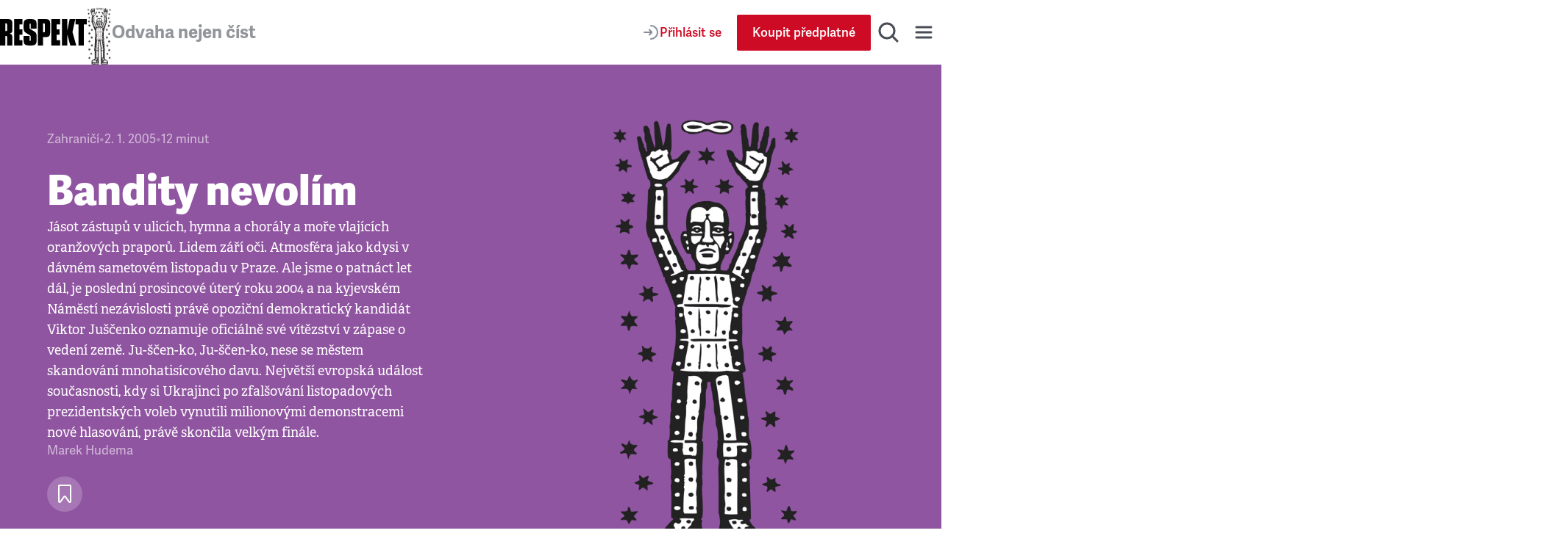

--- FILE ---
content_type: text/html; charset=utf-8
request_url: https://www.respekt.cz/tydenik/2005/1/bandity-nevolim
body_size: 38720
content:
<!DOCTYPE html><html lang="cs"><head><meta charSet="utf-8" data-next-head=""/><meta name="viewport" content="width=device-width" data-next-head=""/><title data-next-head="">Bandity nevolím • RESPEKT</title><link rel="apple-touch-icon" sizes="180x180" href="/favicon/apple-touch-icon.png"/><link rel="icon" type="image/png" sizes="32x32" href="/favicon/favicon-32x32.png"/><link rel="icon" type="image/png" sizes="16x16" href="/favicon/favicon-16x16.png"/><link rel="manifest" href="/favicon/site.webmanifest"/><link rel="mask-icon" href="/favicon/safari-pinned-tab.svg" color="#000000"/><meta name="msapplication-TileColor" content="#000000"/><meta name="theme-color" content="#000000"/><meta property="og:site_name" content="Týdeník Respekt" data-next-head=""/><meta name="apple-itunes-app" content="app-id=433867172" data-next-head=""/><meta name="description" content="Jásot zástupů v ulicích, hymna a chorály a moře vlajících oranžových praporů. Lidem září oči. Atmosféra jako kdysi v dávném sametovém listopadu v Praze. Ale jsme o patnáct let dál, je poslední prosincové úterý roku 2004 a na kyjevském Náměstí nezávislosti právě opoziční demokratický kandidát Viktor Juščenko oznamuje oficiálně své vítězství v zápase o vedení země. Ju-ščen-ko, Ju-ščen-ko, nese se městem skandování mnohatisícového davu. Největší evropská událost současnosti, kdy si Ukrajinci po zfalšování listopadových prezidentských voleb vynutili milionovými demonstracemi nové hlasování, právě skončila velkým finále." data-next-head=""/><meta property="article:publisher" content="https://www.facebook.com/tydenikrespekt" data-next-head=""/><meta property="og:type" content="article" data-next-head=""/><meta property="og:image" content="https://i.respekt.cz/fotoarchiv.respekt.cz/migrations/2025/04/09/42387e/2009/03/20658840_vobrazek_18.jpeg?width=500&amp;height=263&amp;fit=crop&amp;draw=logo" data-next-head=""/><meta property="og:image:width" content="500" data-next-head=""/><meta property="og:image:height" content="263" data-next-head=""/><meta property="og:title" content="Bandity nevolím" data-next-head=""/><meta property="og:url" content="https://www.respekt.cz/tydenik/2005/1/bandity-nevolim" data-next-head=""/><meta property="og:description" content="Jásot zástupů v ulicích, hymna a chorály a moře vlajících oranžových praporů. Lidem září oči. Atmosféra jako kdysi v dávném sametovém listopadu v Praze. Ale jsme o patnáct let dál, je poslední prosincové úterý roku 2004 a na kyjevském Náměstí nezávislosti právě opoziční demokratický kandidát Viktor Juščenko oznamuje oficiálně své vítězství v zápase o vedení země. Ju-ščen-ko, Ju-ščen-ko, nese se městem skandování mnohatisícového davu. Největší evropská událost současnosti, kdy si Ukrajinci po zfalšování listopadových prezidentských voleb vynutili milionovými demonstracemi nové hlasování, právě skončila velkým finále." data-next-head=""/><meta name="twitter:card" content="summary_large_image" data-next-head=""/><meta name="twitter:creator" content="@respekt_cz" data-next-head=""/><meta name="twitter:description" content="Jásot zástupů v ulicích, hymna a chorály a moře vlajících oranžových praporů. Lidem září oči. Atmosféra jako kdysi v dávném sametovém listopadu v Praze. Ale jsme o patnáct let dál, je poslední prosincové úterý roku 2004 a na kyjevském Náměstí nezávislosti právě opoziční demokratický kandidát Viktor Juščenko oznamuje oficiálně své vítězství v zápase o vedení země. Ju-ščen-ko, Ju-ščen-ko, nese se městem skandování mnohatisícového davu. Největší evropská událost současnosti, kdy si Ukrajinci po zfalšování listopadových prezidentských voleb vynutili milionovými demonstracemi nové hlasování, právě skončila velkým finále." data-next-head=""/><meta name="twitter:image" property="og:image" content="https://i.respekt.cz/fotoarchiv.respekt.cz/migrations/2025/04/09/42387e/2009/03/20658840_vobrazek_18.jpeg?width=500&amp;height=250&amp;fit=crop&amp;draw=logo" data-next-head=""/><meta name="twitter:site" content="@respekt_cz" data-next-head=""/><meta name="twitter:image:alt" property="og:description" content="Jásot zástupů v ulicích, hymna a chorály a moře vlajících oranžových praporů. Lidem září oči. Atmosféra jako kdysi v dávném sametovém listopadu v Praze. Ale jsme o patnáct let dál, je poslední prosincové úterý roku 2004 a na kyjevském Náměstí nezávislosti právě opoziční demokratický kandidát Viktor Juščenko oznamuje oficiálně své vítězství v zápase o vedení země. Ju-ščen-ko, Ju-ščen-ko, nese se městem skandování mnohatisícového davu. Největší evropská událost současnosti, kdy si Ukrajinci po zfalšování listopadových prezidentských voleb vynutili milionovými demonstracemi nové hlasování, právě skončila velkým finále." data-next-head=""/><meta property="fb:pages" content="52479821102" data-next-head=""/><link rel="alternate" type="application/rss+xml" title="RSS Feed Respekt.cz" href="/api/rss" data-next-head=""/><link rel="canonical" href="https://www.respekt.cz/tydenik/2005/1/bandity-nevolim" data-next-head=""/><link rel="preconnect" href="https://use.typekit.net"/><link rel="preconnect" href="https://p.typekit.net"/><link rel="preload" as="style" href="https://use.typekit.net/rob0zyy.css"/><link rel="preload" href="/_next/static/css/d1cfc6f46ba15656.css" as="style"/><link rel="preload" href="/_next/static/css/92c2103c302cb612.css" as="style"/><link rel="preload" href="/_next/static/css/29fa8e24f8104146.css" as="style"/><link rel="preload" href="/_next/static/css/a67098296240fd88.css" as="style"/><script type="application/ld+json" data-next-head="">{"@context":"https://schema.org","@type":"NewsArticle","author":{"@type":"Person","name":"Marek Hudema"},"description":"Jásot zástupů v ulicích, hymna a chorály a moře vlajících oranžových praporů. Lidem září oči. Atmosféra jako kdysi v dávném sametovém listopadu v Praze. Ale jsme o patnáct let dál, je poslední prosincové úterý roku 2004 a na kyjevském Náměstí nezávislosti právě opoziční demokratický kandidát Viktor Juščenko oznamuje oficiálně své vítězství v zápase o vedení země. Ju-ščen-ko, Ju-ščen-ko, nese se městem skandování mnohatisícového davu. Největší evropská událost současnosti, kdy si Ukrajinci po zfalšování listopadových prezidentských voleb vynutili milionovými demonstracemi nové hlasování, právě skončila velkým finále.","headline":"Bandity nevolím","identifier":"9fe123d8-a1c8-4290-9566-ceb2cd71b074","isAccessibleForFree":false}</script><script type="application/ld+json" data-next-head="">{"@context":"https://schema.org","@type":"Organization","url":"https://www.respekt.cz","logo":"https://www.respekt.cz/images/logo.png"}</script><script type="application/ld+json" data-next-head="">{"@context":"https://schema.org","@type":"SoftwareApplication","name":"RESPEKT","applicationCategory":"MultimediaApplication"}</script><link rel="stylesheet" href="https://use.typekit.net/rob0zyy.css"/><link rel="stylesheet" href="/_next/static/css/d1cfc6f46ba15656.css" data-n-g=""/><link rel="stylesheet" href="/_next/static/css/92c2103c302cb612.css" data-n-p=""/><link rel="stylesheet" href="/_next/static/css/29fa8e24f8104146.css" data-n-p=""/><link rel="stylesheet" href="/_next/static/css/a67098296240fd88.css" data-n-p=""/><noscript data-n-css=""></noscript><script defer="" noModule="" src="/_next/static/chunks/polyfills-42372ed130431b0a.js"></script><script src="/_next/static/chunks/webpack-d8a36efda93f7b0d.js" defer=""></script><script src="/_next/static/chunks/framework-d7945a8ad0653f37.js" defer=""></script><script src="/_next/static/chunks/main-eb23e8132d4d7a34.js" defer=""></script><script src="/_next/static/chunks/pages/_app-b60461843767d313.js" defer=""></script><script src="/_next/static/chunks/8ecf63e0-3777f26197085ad8.js" defer=""></script><script src="/_next/static/chunks/467-5a09b964d2c87c41.js" defer=""></script><script src="/_next/static/chunks/3421-0da3143bea98283c.js" defer=""></script><script src="/_next/static/chunks/4336-2fddc765216e6e82.js" defer=""></script><script src="/_next/static/chunks/4163-4f8b8c87eca66d84.js" defer=""></script><script src="/_next/static/chunks/1411-8f3ed047dfdd2bec.js" defer=""></script><script src="/_next/static/chunks/8660-3bc2249a448606a6.js" defer=""></script><script src="/_next/static/chunks/9152-dd6c6afe169208c1.js" defer=""></script><script src="/_next/static/chunks/4347-e4e7886f4f1dae84.js" defer=""></script><script src="/_next/static/chunks/6253-d016864514407842.js" defer=""></script><script src="/_next/static/chunks/9832-ba0c56195fe41518.js" defer=""></script><script src="/_next/static/chunks/pages/_pages/article/%5Bid%5D-0c8a989eb125d33f.js" defer=""></script><script src="/_next/static/CWEH344D9Fgr8d_eT2sEe/_buildManifest.js" defer=""></script><script src="/_next/static/CWEH344D9Fgr8d_eT2sEe/_ssgManifest.js" defer=""></script></head><body><link rel="preload" as="image" href="https://fotoarchiv.respekt.cz/migrations/2025/04/09/42387e/2009/03/20658840_vobrazek_18.jpeg"/><div id="__next"><div class="AudioPlayerFloating_root__dsAFc"><div class="AudioPlayerFloating_player__m8p_w"><div class="AudioPlayerFloating_title__e41nP"></div><div class="AudioPlayerFloating_controls__s79x0"><div><div class="AudioPlayerFloating_buttons__nEH77"><button class="IconButton_root__Y30G2" data-rac="" type="button" tabindex="0" data-react-aria-pressable="true" aria-label="Zpět o 15 vteřin" id="react-aria-_R_dcm_"><svg width="24" height="24" viewBox="0 0 24 24" fill="none" xmlns="http://www.w3.org/2000/svg"><path d="M20.4546 12C20.4546 7.44365 16.7609 3.75 12.2046 3.75C8.99858 3.75 6.21969 5.57874 4.85415 8.25" stroke="#181D27" stroke-width="2" stroke-miterlimit="10" stroke-linecap="round" stroke-linejoin="round"></path><path d="M3.75 5.55688L4.25437 8.2219C4.35708 8.76455 4.88024 9.12121 5.42289 9.0185L8.08791 8.51413" stroke="#181D27" stroke-width="2" stroke-miterlimit="10" stroke-linecap="round" stroke-linejoin="round"></path><path d="M12.4005 12.312H16.9725V13.872H13.7205L13.5165 16.044C13.8885 15.72 14.4045 15.468 15.1725 15.468C16.4565 15.468 17.4765 16.224 17.4765 18.12C17.4765 20.016 16.2525 21.144 14.3685 21.144C12.9765 21.144 11.7525 20.58 11.5365 18.912L13.1085 18.588C13.2045 19.272 13.5525 19.716 14.3685 19.716C15.0645 19.716 15.6765 19.26 15.6765 18.192C15.6765 17.124 15.1125 16.86 14.5245 16.86C14.0085 16.86 13.5765 17.124 13.2525 17.436L12.0765 16.944L12.4005 12.312Z" fill="#181D27"></path><path d="M8.31595 14.472C7.90795 14.688 6.85195 14.844 6.45595 14.844L6.37195 13.308C7.43995 13.224 8.30395 12.936 8.87995 12.312H10.1159V21H8.31595V14.472Z" fill="#181D27"></path></svg></button><button class="ActionButton_root__LX7pB ActionButton_medium__uQQOU ActionButton_red__S9tlZ" data-rac="" type="button" tabindex="0" data-react-aria-pressable="true" aria-label="Přehrát" id="react-aria-_R_ecm_"><svg width="28" height="28" viewBox="0 0 28 28" xmlns="http://www.w3.org/2000/svg"><path d="M22.6278 12.4302C23.9714 13.198 23.9714 15.1354 22.6278 15.9032L9.99228 23.1235C8.65897 23.8854 7 22.9226 7 21.387L7 6.94636C7 5.41072 8.65897 4.44798 9.99228 5.20987L22.6278 12.4302Z" stroke-width="2" stroke-miterlimit="10" stroke-linecap="round" stroke-linejoin="round"></path></svg></button><button class="IconButton_root__Y30G2" data-rac="" type="button" tabindex="0" data-react-aria-pressable="true" aria-label="Posunout o 15 vteřin" id="react-aria-_R_fcm_"><svg width="24" height="24" viewBox="0 0 24 24" fill="none" xmlns="http://www.w3.org/2000/svg"><path d="M3.75 12C3.75 7.44365 7.44365 3.75 12 3.75C15.206 3.75 17.9849 5.57874 19.3504 8.25" stroke="#181D27" stroke-width="2" stroke-miterlimit="10" stroke-linecap="round" stroke-linejoin="round"></path><path d="M20.4546 5.55688L19.9502 8.2219C19.8475 8.76455 19.3244 9.12121 18.7817 9.0185L16.1167 8.51413" stroke="#181D27" stroke-width="2" stroke-miterlimit="10" stroke-linecap="round" stroke-linejoin="round"></path><path d="M12.4005 12.312H16.9725V13.872H13.7205L13.5165 16.044C13.8885 15.72 14.4045 15.468 15.1725 15.468C16.4565 15.468 17.4765 16.224 17.4765 18.12C17.4765 20.016 16.2525 21.144 14.3685 21.144C12.9765 21.144 11.7525 20.58 11.5365 18.912L13.1085 18.588C13.2045 19.272 13.5525 19.716 14.3685 19.716C15.0645 19.716 15.6765 19.26 15.6765 18.192C15.6765 17.124 15.1125 16.86 14.5245 16.86C14.0085 16.86 13.5765 17.124 13.2525 17.436L12.0765 16.944L12.4005 12.312Z" fill="#181D27"></path><path d="M8.31595 14.472C7.90795 14.688 6.85195 14.844 6.45595 14.844L6.37195 13.308C7.43995 13.224 8.30395 12.936 8.87995 12.312H10.1159V21H8.31595V14.472Z" fill="#181D27"></path></svg></button></div></div><div class="AudioPlayerTimeControl_root__VDZfq"><div class="AudioPlayerTimeControl_time__qhBn2">0:00</div><div class="AudioPlayerTimeControl_range__5qbkb"><div class="RangeSlider_root__4azBZ" role="slider" tabindex="0" aria-label="slider" aria-valuemax="100" aria-valuemin="0" aria-valuenow="0"><div class="RangeSlider_rangeTrack__BIjTH"><div class="RangeSlider_rangeProgress___PYm2"></div></div><div class="RangeSlider_rangeThumb__YCPka"></div></div></div><div class="AudioPlayerTimeControl_time__qhBn2">0:00</div><div aria-hidden="true" class="AudioPlayerTimeControl_separator__kHzNF"></div><button class="IconButton_root__Y30G2" data-rac="" type="button" tabindex="0" data-react-aria-pressable="true" aria-label="Typ hlasu" id="react-aria-_R_tkm_"><svg xmlns="http://www.w3.org/2000/svg" width="24" height="24" fill="none" viewBox="0 0 24 24"><path stroke="#868D98" stroke-linecap="round" stroke-linejoin="round" stroke-miterlimit="10" stroke-width="2" d="M3 21a9 9 0 0 1 14.26-7.304"></path><circle cx="12" cy="7" r="4" stroke="#868D98" stroke-linecap="round" stroke-linejoin="round" stroke-miterlimit="10" stroke-width="2"></circle><path stroke="#868D98" stroke-linecap="round" stroke-linejoin="round" stroke-miterlimit="10" stroke-width="2" d="M18 17v6M21 19v2M15 19v2"></path></svg></button><select class="AudioPlayerTimeControl_select__W1M4g" aria-label="Rychlost přehrávání" tabindex="0"><option value="1" selected="">1<!-- -->x</option><option value="1.25">1.25<!-- -->x</option><option value="1.5">1.5<!-- -->x</option><option value="1.75">1.75<!-- -->x</option><option value="2">2<!-- -->x</option></select></div><audio preload="metadata"><track kind="captions" label="" srcLang="cs"/></audio></div><div class="AudioPlayerFloating_close__FwXx9"><button class="AudioPlayerFloating_closeButton__EHnkb" title="Zavřít přehravač" type="button" aria-label="Zavřít přehravač" tabindex="0"><svg width="32" height="32" viewBox="0 0 32 32" fill="none" xmlns="http://www.w3.org/2000/svg"><path d="M8 25L24.9706 8.02944" stroke="#494E56" stroke-width="3" stroke-miterlimit="10" stroke-linecap="round" stroke-linejoin="round"></path><path d="M8 8L24.9706 24.9706" stroke="#494E56" stroke-width="3" stroke-miterlimit="10" stroke-linecap="round" stroke-linejoin="round"></path></svg></button></div></div></div><div class="LayoutWrapper_root__9QIM4"><div class="Header_sentinel__ZSU0B"></div><div class="Header_headerWrapper__493qB"><header class="Header_root__8Y0qs"><div class="Header_container__4Y_bL"><div class="Header_logoWrapper__2na1g"><div class="Header_logo__mUBVM"><a title="Respekt.cz" href="/"><svg viewBox="0 0 147 44" xmlns="http://www.w3.org/2000/svg"><path fill="currentColor" d="M133 44h9V9h5V0h-19v9h5v35m-18.9-25L114 0h-9v44h9V26h.1l5 18h10.1l-6.4-22.4L127.5 0H118l-3.9 19zM87 44h15v-9h-6v-9h5v-9h-5V9h6V0H87v44zM85 9.3C85 1.7 83.5 0 75.9 0H64v44h9V30h2.9c7.6 0 9.1-1.6 9.1-9.2V9.3zm-9 11.1c0 1.1-.7 1.6-1.8 1.6H73V7h1.2C75.3 7 76 8.1 76 9.2v11.2zM24 44h14v-9h-5v-9h5v-9h-5V9h5V0H24v44zm-8-19.9c5-.8 5-4 5-8.9V9.3C21 1.7 19.6 0 11.9 0H0v44h9V28h1.3c1.1 0 1.7.7 1.7 1.8V44h9V33.1c0-5.1 0-8.1-5-8.9v-.1zm-4-5.6c0 1.1-.6 1.5-1.7 1.5H9V7h1.3C11.4 7 12 8.1 12 9.2v9.3zm39.6-1.8c-1.5-.9-1.6-1.5-1.6-3V8.9c0-1.1.2-1.4 1-1.4s1 .3 1 1.4V16h10V9.3C62 1.9 60 0 50.9 0 42 0 40 1.9 40 9.3v6.1c0 3.7 1.2 6 4.2 7.7l6.1 3.6c1.5.9 1.7 1.5 1.7 3v5.2c0 1.1-.2 1.4-1 1.4s-1-.3-1-1.4V28H40v6.7c0 7.5 2 9.3 11.1 9.3C60 44 62 42.1 62 34.7v-6.6c0-3.7-1.1-6-4.1-7.7l-6.3-3.7z"></path></svg></a></div><div class="Header_astronaut__TETSD Header_astronautAnimate__r0U0Q"><img alt="Astrounat Brázda" loading="lazy" width="67" height="158" decoding="async" data-nimg="1" class="Image_root__Cyt88" style="color:transparent;object-fit:contain" srcSet="https://i.respekt.cz/www.respekt.cz/images/astronaut-header.webp?width=128&amp;height=302&amp;fit=crop 1x, https://i.respekt.cz/www.respekt.cz/images/astronaut-header.webp?width=172&amp;height=406&amp;fit=crop 2x" src="https://i.respekt.cz/www.respekt.cz/images/astronaut-header.webp?width=172&amp;height=406&amp;fit=crop"/></div><div class="Header_headerTitle__pp9_o">Odvaha nejen číst</div></div><div class="Header_actions__deHoN"><div class="Header_user__7_Hww"><div class="Header_userButtonDesktop__Vfc98"><a class="Button_root__EABfz Button_secondary__RzscY" href="/uzivatel/prihlaseni?return=%2Ftydenik%2F2005%2F1%2Fbandity-nevolim"><svg width="24" height="24" viewBox="0 0 24 24" fill="none" xmlns="http://www.w3.org/2000/svg"><path d="M12 21C16.9706 21 21 16.9706 21 12C21 7.02944 16.9706 3 12 3" stroke="#868D98" stroke-width="2" stroke-miterlimit="10" stroke-linecap="round" stroke-linejoin="round"></path><path d="M3 12H12.5" stroke="#868D98" stroke-width="2" stroke-miterlimit="10" stroke-linecap="round" stroke-linejoin="round"></path><path d="M10 8.5L12.7929 11.2929C13.1834 11.6834 13.1834 12.3166 12.7929 12.7071L10 15.5" stroke="#868D98" stroke-width="2" stroke-miterlimit="10" stroke-linecap="round" stroke-linejoin="round"></path></svg><span>Přihlásit se</span></a></div><a class="Button_root__EABfz Button_primary__PPYQL Button_smallMobile__UmTC4" href="https://predplatne.respekt.cz/?referer=https%3A%2F%2Fwww.respekt.cz%2Ftydenik%2F2005%2F1%2Fbandity-nevolim"><span>Koupit předplatné</span></a></div><div class="Search_toggle__UDipX"><button class="IconButton_root__Y30G2" data-rac="" type="button" tabindex="0" data-react-aria-pressable="true" aria-label="Hledat" id="react-aria-_R_6qil6_"><svg width="32" height="32" viewBox="0 0 32 32" fill="none" xmlns="http://www.w3.org/2000/svg"><circle cx="14" cy="14" r="10" stroke="#494E56" stroke-width="3" stroke-miterlimit="10" stroke-linecap="round" stroke-linejoin="round"></circle><path d="M21 21L28 28" stroke="#494E56" stroke-width="3" stroke-miterlimit="10" stroke-linecap="round" stroke-linejoin="round"></path></svg></button></div><div class="Search_search__oP12g"><div class="Container_root__jhIDi Container_large__s__02 Container_paddingInlineLarge__OFHqV"><div class="SearchForm_root__jwZ2w"><form class="SearchForm_form__iydQM"><div class="SearchField_root__FXMjb"><label for="search-query" class="SearchField_label__gU_HT">Hledat</label><input class="SearchField_input__o2ioc" id="search-query" placeholder="Zadejte, co hledáte…" type="search" value=""/></div></form></div></div></div><button class="IconButton_root__Y30G2" data-rac="" type="button" tabindex="0" data-react-aria-pressable="true" aria-label="Menu" id="react-aria-_R_6uil6_"><svg width="32" height="32" viewBox="0 0 32 32" fill="none" xmlns="http://www.w3.org/2000/svg"><path d="M6 9H26" stroke="#494E56" stroke-width="3" stroke-miterlimit="10" stroke-linecap="round" stroke-linejoin="round"></path><path d="M6 16H26" stroke="#494E56" stroke-width="3" stroke-miterlimit="10" stroke-linecap="round" stroke-linejoin="round"></path><path d="M6 23H26" stroke="#494E56" stroke-width="3" stroke-miterlimit="10" stroke-linecap="round" stroke-linejoin="round"></path></svg></button><div class="Nav_wrap__OsVYo"><div class="Container_root__jhIDi Container_large__s__02 Container_paddingInlineLarge__OFHqV"><div class="Nav_nav__1_kfG"><div class="Nav_section__ZPx8o Nav_sectionUser__6B4s_"><h3 class="h3">Můj účet</h3><a class="Button_root__EABfz Button_secondary__RzscY Button_fullWidth__x3wqg" href="/uzivatel/prihlaseni?return=%2Ftydenik%2F2005%2F1%2Fbandity-nevolim"><svg width="24" height="24" viewBox="0 0 24 24" fill="none" xmlns="http://www.w3.org/2000/svg"><path d="M12 21C16.9706 21 21 16.9706 21 12C21 7.02944 16.9706 3 12 3" stroke="#868D98" stroke-width="2" stroke-miterlimit="10" stroke-linecap="round" stroke-linejoin="round"></path><path d="M3 12H12.5" stroke="#868D98" stroke-width="2" stroke-miterlimit="10" stroke-linecap="round" stroke-linejoin="round"></path><path d="M10 8.5L12.7929 11.2929C13.1834 11.6834 13.1834 12.3166 12.7929 12.7071L10 15.5" stroke="#868D98" stroke-width="2" stroke-miterlimit="10" stroke-linecap="round" stroke-linejoin="round"></path></svg><span>Přihlásit se</span></a></div><hr class="Nav_hr__AA9Kc"/><div class="Nav_section__ZPx8o"><h3 class="h3">Často hledáte</h3><ul class="Nav_listCategories___mBLn"><li><a class="Nav_link__cEMxC" href="/komentare">Komentáře</a></li><li><a class="Nav_link__cEMxC" href="/rozhovor">Rozhovory</a></li><li><a class="Nav_link__cEMxC" href="/kultura">Kultura</a></li><li><a class="Nav_link__cEMxC" rel="noopener noreferrer" target="_blank" href="https://www.respekt.cz/specialy">Respekt Speciál</a></li><li><a class="Nav_link__cEMxC" href="/fotogalerie">Fotogalerie</a></li><li><a class="Nav_link__cEMxC" rel="noopener noreferrer" target="_blank" href="https://www.respekt.cz/podcasty">Podcasty</a></li><li><a class="Nav_link__cEMxC" rel="noopener noreferrer" target="_blank" href="https://www.respekt.cz/informacni-servis">Informační servis</a></li><li><a class="Nav_link__cEMxC" href="/ranni-postreh">Ranní postřeh</a></li><li><a class="Nav_link__cEMxC" href="/newsletter-clanky">Newslettery</a></li><li><a class="Nav_link__cEMxC" rel="noopener noreferrer" target="_blank" href="https://www.respekt.cz/debaty">Debaty Respektu</a></li><li><a class="Nav_link__cEMxC" rel="noopener noreferrer" target="_blank" href="https://predplatne.respekt.cz/">Předplatné</a></li><li><a class="Nav_link__cEMxC" rel="noopener noreferrer" target="_blank" href="https://obchod.respekt.cz/">Obchod</a></li></ul></div><div class="Nav_search__fkhm0"><div class="SearchForm_root__jwZ2w"><form class="SearchForm_form__iydQM"><div class="SearchField_root__FXMjb"><label for="nav-query" class="SearchField_label__gU_HT">Hledat</label><input class="SearchField_input__o2ioc" id="nav-query" placeholder="Zadejte, co hledáte…" type="search" value=""/></div></form></div></div><hr class="Nav_hr__AA9Kc"/><div class="Nav_section__ZPx8o"><h3 class="h3">Aktuální vydání</h3><div class="Nav_latest__mSrsT"><a class="Nav_issue__ZUjUg" href="/tydenik/2026/5"><img alt="Jak Motoristé vytáhli na Hrad" loading="lazy" width="143" height="190" decoding="async" data-nimg="1" class="Image_root__Cyt88" style="color:transparent;object-fit:contain" sizes="143px" srcSet="https://i.respekt.cz/pub-cb76fce016a4412f808a369fc6adbfc1.r2.dev/019bf1e0-812f-7000-b0ca-6e80068b521c.jpg?width=128&amp;height=170&amp;fit=crop&amp;gravity=0.5x0.5 128w, https://i.respekt.cz/pub-cb76fce016a4412f808a369fc6adbfc1.r2.dev/019bf1e0-812f-7000-b0ca-6e80068b521c.jpg?width=172&amp;height=229&amp;fit=crop&amp;gravity=0.5x0.5 172w, https://i.respekt.cz/pub-cb76fce016a4412f808a369fc6adbfc1.r2.dev/019bf1e0-812f-7000-b0ca-6e80068b521c.jpg?width=285&amp;height=379&amp;fit=crop&amp;gravity=0.5x0.5 285w, https://i.respekt.cz/pub-cb76fce016a4412f808a369fc6adbfc1.r2.dev/019bf1e0-812f-7000-b0ca-6e80068b521c.jpg?width=400&amp;height=531&amp;fit=crop&amp;gravity=0.5x0.5 400w, https://i.respekt.cz/pub-cb76fce016a4412f808a369fc6adbfc1.r2.dev/019bf1e0-812f-7000-b0ca-6e80068b521c.jpg?width=465&amp;height=618&amp;fit=crop&amp;gravity=0.5x0.5 465w, https://i.respekt.cz/pub-cb76fce016a4412f808a369fc6adbfc1.r2.dev/019bf1e0-812f-7000-b0ca-6e80068b521c.jpg?width=580&amp;height=771&amp;fit=crop&amp;gravity=0.5x0.5 580w, https://i.respekt.cz/pub-cb76fce016a4412f808a369fc6adbfc1.r2.dev/019bf1e0-812f-7000-b0ca-6e80068b521c.jpg?width=640&amp;height=850&amp;fit=crop&amp;gravity=0.5x0.5 640w, https://i.respekt.cz/pub-cb76fce016a4412f808a369fc6adbfc1.r2.dev/019bf1e0-812f-7000-b0ca-6e80068b521c.jpg?width=700&amp;height=930&amp;fit=crop&amp;gravity=0.5x0.5 700w, https://i.respekt.cz/pub-cb76fce016a4412f808a369fc6adbfc1.r2.dev/019bf1e0-812f-7000-b0ca-6e80068b521c.jpg?width=750&amp;height=997&amp;fit=crop&amp;gravity=0.5x0.5 750w, https://i.respekt.cz/pub-cb76fce016a4412f808a369fc6adbfc1.r2.dev/019bf1e0-812f-7000-b0ca-6e80068b521c.jpg?width=828&amp;height=1100&amp;fit=crop&amp;gravity=0.5x0.5 828w, https://i.respekt.cz/pub-cb76fce016a4412f808a369fc6adbfc1.r2.dev/019bf1e0-812f-7000-b0ca-6e80068b521c.jpg?width=1080&amp;height=1435&amp;fit=crop&amp;gravity=0.5x0.5 1080w, https://i.respekt.cz/pub-cb76fce016a4412f808a369fc6adbfc1.r2.dev/019bf1e0-812f-7000-b0ca-6e80068b521c.jpg?width=1200&amp;height=1594&amp;fit=crop&amp;gravity=0.5x0.5 1200w, https://i.respekt.cz/pub-cb76fce016a4412f808a369fc6adbfc1.r2.dev/019bf1e0-812f-7000-b0ca-6e80068b521c.jpg?width=1920&amp;height=2551&amp;fit=crop&amp;gravity=0.5x0.5 1920w, https://i.respekt.cz/pub-cb76fce016a4412f808a369fc6adbfc1.r2.dev/019bf1e0-812f-7000-b0ca-6e80068b521c.jpg?width=2048&amp;height=2721&amp;fit=crop&amp;gravity=0.5x0.5 2048w, https://i.respekt.cz/pub-cb76fce016a4412f808a369fc6adbfc1.r2.dev/019bf1e0-812f-7000-b0ca-6e80068b521c.jpg?width=3840&amp;height=5102&amp;fit=crop&amp;gravity=0.5x0.5 3840w" src="https://i.respekt.cz/pub-cb76fce016a4412f808a369fc6adbfc1.r2.dev/019bf1e0-812f-7000-b0ca-6e80068b521c.jpg?width=3840&amp;height=5102&amp;fit=crop&amp;gravity=0.5x0.5"/></a><div class="Nav_issueLinks__KeeW2"><a class="Button_root__EABfz Button_secondary__RzscY Button_fullWidth__x3wqg" href="/tydenik/2026/5"><span>Zobrazit články</span></a><a class="Button_root__EABfz Button_tertiary__4eCph Button_fullWidth__x3wqg" href="/archiv"><span>Archiv vydání</span></a></div></div></div><hr class="Nav_hr__AA9Kc"/><div class="Nav_section__ZPx8o"><div class="Nav_apps__Ijl5A"><div><div class="Nav_title__bQXz_">Aplikace Respekt</div><ul class="Nav_list__7oIry"><li><a class="Nav_linkApp__eG06B" title="App Store" href="/digital/apple?utm_source=respekt&amp;utm_medium=button-footer"><svg width="145" height="40" viewBox="0 0 145 40" fill="none" xmlns="http://www.w3.org/2000/svg"><rect x="0.192871" width="144" height="40" rx="8" fill="#181D27"></rect><path d="M24.9628 19.3006C24.9736 18.466 25.1953 17.6476 25.6073 16.9216C26.0193 16.1957 26.6083 15.5857 27.3194 15.1486C26.8677 14.5034 26.2717 13.9725 25.5789 13.5979C24.8861 13.2234 24.1154 13.0155 23.3282 12.9909C21.649 12.8146 20.0211 13.9957 19.1653 13.9957C18.2931 13.9957 16.9756 13.0084 15.5568 13.0376C14.6392 13.0672 13.7448 13.3341 12.9609 13.8121C12.1771 14.2902 11.5304 14.9632 11.0839 15.7654C9.14992 19.1139 10.5925 24.0349 12.4451 26.7415C13.372 28.0669 14.4553 29.5473 15.8727 29.4948C17.2598 29.4373 17.7779 28.6103 19.4522 28.6103C21.1109 28.6103 21.5969 29.4948 23.0431 29.4614C24.5315 29.4373 25.4693 28.1302 26.3637 26.7923C27.0296 25.8479 27.5421 24.8042 27.8821 23.6998C27.0174 23.3341 26.2795 22.7219 25.7603 21.9396C25.2412 21.1573 24.9639 20.2395 24.9628 19.3006Z" fill="#E0E4E9"></path><path d="M22.2312 11.2108C23.0427 10.2366 23.4425 8.98445 23.3457 7.72021C22.1059 7.85044 20.9606 8.44299 20.1382 9.37982C19.736 9.83749 19.428 10.3699 19.2318 10.9467C19.0355 11.5235 18.9549 12.1333 18.9944 12.7412C19.6146 12.7476 20.2281 12.6132 20.7887 12.3481C21.3494 12.083 21.8426 11.6942 22.2312 11.2108Z" fill="#E0E4E9"></path><path d="M42.4954 22.1395H37.762L36.6252 25.496H34.6204L39.1038 13.078H41.1868L45.6702 25.496H43.6311L42.4954 22.1395ZM38.2522 20.5907H42.0042L40.1546 15.1434H40.1028L38.2522 20.5907Z" fill="#E0E4E9"></path><path d="M55.3528 20.9696C55.3528 23.7831 53.8469 25.5907 51.5745 25.5907C50.9988 25.6208 50.4263 25.4882 49.9225 25.2081C49.4187 24.9279 49.004 24.5116 48.7258 24.0067H48.6828V28.4911H46.8244V16.4423H48.6233V17.9481H48.6575C48.9484 17.4457 49.3702 17.0315 49.8778 16.7496C50.3854 16.4678 50.96 16.3288 51.5403 16.3475C53.8381 16.3475 55.3528 18.1639 55.3528 20.9696ZM53.4426 20.9696C53.4426 19.1366 52.4954 17.9315 51.05 17.9315C49.6301 17.9315 48.675 19.162 48.675 20.9696C48.675 22.7938 49.6301 24.0155 51.05 24.0155C52.4954 24.0155 53.4426 22.8192 53.4426 20.9696Z" fill="#E0E4E9"></path><path d="M65.3176 20.9696C65.3176 23.7831 63.8118 25.5907 61.5393 25.5907C60.9637 25.6208 60.3912 25.4882 59.8874 25.2081C59.3836 24.9279 58.9688 24.5116 58.6907 24.0067H58.6477V28.4911H56.7893V16.4423H58.5881V17.9481H58.6223C58.9132 17.4457 59.335 17.0315 59.8426 16.7496C60.3502 16.4678 60.9248 16.3288 61.5051 16.3476C63.803 16.3476 65.3176 18.1639 65.3176 20.9696ZM63.4075 20.9696C63.4075 19.1366 62.4602 17.9315 61.0149 17.9315C59.595 17.9315 58.6399 19.162 58.6399 20.9696C58.6399 22.7938 59.595 24.0155 61.0149 24.0155C62.4602 24.0155 63.4075 22.8192 63.4075 20.9696Z" fill="#E0E4E9"></path><path d="M71.9036 22.036C72.0413 23.2675 73.2376 24.076 74.8723 24.076C76.4387 24.076 77.5657 23.2674 77.5657 22.1571C77.5657 21.1932 76.886 20.6161 75.2766 20.2205L73.6672 19.8328C71.387 19.2821 70.3284 18.2157 70.3284 16.4852C70.3284 14.3426 72.1956 12.8709 74.8469 12.8709C77.4709 12.8709 79.2698 14.3426 79.3303 16.4852H77.4543C77.342 15.2459 76.3176 14.4979 74.8205 14.4979C73.3235 14.4979 72.2991 15.2547 72.2991 16.3563C72.2991 17.2342 72.9534 17.7508 74.5539 18.1463L75.9221 18.4822C78.4699 19.0848 79.5285 20.1082 79.5285 21.9246C79.5285 24.2479 77.678 25.7029 74.7346 25.7029C71.9807 25.7029 70.1213 24.282 70.0012 22.0359L71.9036 22.036Z" fill="#E0E4E9"></path><path d="M83.5393 14.2997V16.4423H85.261V17.9139H83.5393V22.9052C83.5393 23.6805 83.884 24.0419 84.6409 24.0419C84.8453 24.0383 85.0493 24.024 85.2522 23.9989V25.4618C84.9119 25.5253 84.5661 25.5541 84.22 25.5477C82.387 25.5477 81.6721 24.8592 81.6721 23.1034V17.9139H80.3557V16.4423H81.6721V14.2997H83.5393Z" fill="#E0E4E9"></path><path d="M86.2581 20.9696C86.2581 18.121 87.9358 16.3309 90.552 16.3309C93.177 16.3309 94.847 18.1209 94.847 20.9696C94.847 23.8261 93.1858 25.6083 90.552 25.6083C87.9192 25.6083 86.2581 23.8261 86.2581 20.9696ZM92.9534 20.9696C92.9534 19.0155 92.0579 17.8622 90.552 17.8622C89.0462 17.8622 88.1516 19.0243 88.1516 20.9696C88.1516 22.9315 89.0462 24.0761 90.552 24.0761C92.0579 24.0761 92.9534 22.9315 92.9534 20.9696Z" fill="#E0E4E9"></path><path d="M96.3792 16.4423H98.1516V17.9833H98.1946C98.3145 17.502 98.5965 17.0767 98.9931 16.7788C99.3897 16.4809 99.8767 16.3286 100.372 16.3475C100.587 16.3468 100.8 16.37 101.009 16.4169V18.1551C100.739 18.0725 100.457 18.0346 100.174 18.0428C99.9041 18.0319 99.6349 18.0795 99.3851 18.1824C99.1353 18.2853 98.9106 18.441 98.7267 18.6389C98.5427 18.8368 98.4037 19.0721 98.3193 19.3288C98.2349 19.5855 98.207 19.8574 98.2375 20.1258V25.496H96.3792L96.3792 16.4423Z" fill="#E0E4E9"></path><path d="M109.577 22.8368C109.327 24.4804 107.727 25.6083 105.679 25.6083C103.045 25.6083 101.41 23.8436 101.41 21.0126C101.41 18.1727 103.054 16.3309 105.601 16.3309C108.106 16.3309 109.681 18.0516 109.681 20.7968V21.4335H103.286V21.5458C103.257 21.879 103.299 22.2146 103.409 22.5305C103.519 22.8463 103.695 23.1351 103.925 23.3777C104.156 23.6202 104.435 23.811 104.745 23.9373C105.055 24.0636 105.388 24.1225 105.722 24.1102C106.161 24.1514 106.602 24.0497 106.979 23.8202C107.355 23.5908 107.648 23.2459 107.813 22.8368L109.577 22.8368ZM103.295 20.1346H107.822C107.838 19.8351 107.793 19.5352 107.688 19.254C107.583 18.9728 107.422 18.7163 107.213 18.5005C107.005 18.2848 106.754 18.1144 106.476 18.0002C106.199 17.886 105.901 17.8304 105.601 17.8368C105.298 17.835 104.998 17.8931 104.718 18.0079C104.438 18.1226 104.184 18.2917 103.969 18.5053C103.755 18.719 103.585 18.9729 103.469 19.2526C103.354 19.5322 103.294 19.832 103.295 20.1346Z" fill="#E0E4E9"></path></svg></a></li><li><a class="Nav_linkApp__eG06B" title="Google Play" href="/digital/android?utm_source=respekt&amp;utm_medium=button-footer"><svg width="145" height="40" viewBox="0 0 145 40" fill="none" xmlns="http://www.w3.org/2000/svg"><rect x="0.192871" width="144" height="40" rx="8" fill="#181D27"></rect><path d="M20.9102 19.4243L10.2632 30.7243C10.2642 30.7263 10.2642 30.7283 10.2652 30.7303C10.5912 31.9583 11.7122 32.8613 13.0422 32.8613C13.5742 32.8613 14.0732 32.7173 14.5012 32.4653L14.5352 32.4453L26.5192 25.5303L20.9102 19.4243Z" fill="#EB4335"></path><path d="M31.6824 17.5004L31.6724 17.4934L26.4984 14.4934L20.6694 19.6804L26.5184 25.5284L31.6654 22.5594C32.5674 22.0724 33.1794 21.1214 33.1794 20.0244C33.1794 18.9354 32.5754 17.9884 31.6824 17.5004Z" fill="#FABC13"></path><path d="M10.2635 9.27734C10.1995 9.51334 10.1655 9.76034 10.1655 10.0173V29.9843C10.1655 30.2413 10.1982 30.4893 10.2632 30.7243L21.2765 19.7133L10.2635 9.27734Z" fill="#547DBF"></path><path d="M20.9882 20.0004L26.4992 14.4914L14.5282 7.55138C14.0932 7.29038 13.5862 7.14038 13.0422 7.14038C11.7122 7.14038 10.5902 8.04538 10.2632 9.27438L10.2635 9.27734L20.9882 20.0004Z" fill="#30A851"></path><path d="M68.3298 17.7519C65.9778 17.7519 64.0608 19.5399 64.0608 22.0049C64.0608 24.4539 65.9778 26.2579 68.3298 26.2579C70.6818 26.2579 72.5988 24.4539 72.5988 22.0049C72.5988 19.5399 70.6818 17.7519 68.3298 17.7519ZM68.3298 24.5829C67.0408 24.5829 65.9288 23.5199 65.9288 22.0049C65.9288 20.4739 67.0408 19.4269 68.3298 19.4269C69.6188 19.4269 70.7298 20.4739 70.7298 22.0049C70.7298 23.5189 69.6188 24.5829 68.3298 24.5829ZM59.0158 17.7519C56.6638 17.7519 54.7468 19.5399 54.7468 22.0049C54.7468 24.4539 56.6638 26.2579 59.0158 26.2579C61.3678 26.2579 63.2848 24.4539 63.2848 22.0049C63.2858 19.5399 61.3678 17.7519 59.0158 17.7519ZM59.0158 24.5829C57.7268 24.5829 56.6158 23.5199 56.6158 22.0049C56.6158 20.4739 57.7278 19.4269 59.0158 19.4269C60.3048 19.4269 61.4158 20.4739 61.4158 22.0049C61.4168 23.5189 60.3048 24.5829 59.0158 24.5829ZM47.9378 20.8609H52.2558C52.1268 21.8759 51.7888 22.6169 51.2728 23.1329C50.6448 23.7609 49.6618 24.4539 47.9378 24.4539C45.2798 24.4539 43.2018 22.3109 43.2018 19.6529C43.2018 16.9949 45.2798 14.8519 47.9378 14.8519C49.3718 14.8519 50.4188 15.4159 51.1918 16.1409L52.4648 14.8679C51.3858 13.8369 49.9518 13.0469 47.9378 13.0469C44.2968 13.0469 41.2358 16.0109 41.2358 19.6519C41.2358 23.2929 44.2968 26.2569 47.9378 26.2569C49.9028 26.2569 51.3858 25.6129 52.5458 24.4039C53.7378 23.2119 54.1088 21.5359 54.1088 20.1829C54.1088 19.7639 54.0768 19.3769 54.0118 19.0549H47.9378V20.8609ZM93.2458 20.4579C92.8918 19.5069 91.8118 17.7509 89.6048 17.7509C87.4138 17.7509 85.5938 19.4749 85.5938 22.0039C85.5938 24.3879 87.3978 26.2569 89.8148 26.2569C91.7638 26.2569 92.8918 25.0649 93.3588 24.3719L91.9088 23.4049C91.4258 24.1139 90.7648 24.5809 89.8148 24.5809C88.8638 24.5809 88.1878 24.1459 87.7528 23.2919L93.4398 20.9399L93.2458 20.4579ZM87.4458 21.8759C87.3978 20.2329 88.7188 19.3949 89.6688 19.3949C90.4098 19.3949 91.0378 19.7649 91.2478 20.2969L87.4458 21.8759ZM82.8218 25.9999H84.6908V13.4989H82.8218V25.9999ZM79.7608 18.7019H79.6968C79.2778 18.2029 78.4728 17.7509 77.4578 17.7509C75.3308 17.7509 73.3818 19.6199 73.3818 22.0199C73.3818 24.4039 75.3308 26.2569 77.4578 26.2569C78.4728 26.2569 79.2778 25.8059 79.6968 25.2899H79.7608V25.9019C79.7608 27.5289 78.8908 28.3989 77.4888 28.3989C76.3448 28.3989 75.6358 27.5769 75.3458 26.8849L73.7188 27.5619C74.1858 28.6899 75.4268 30.0749 77.4888 30.0749C79.6798 30.0749 81.5328 28.7859 81.5328 25.6449V18.0089H79.7608V18.7019ZM77.6188 24.5829C76.3298 24.5829 75.2508 23.5039 75.2508 22.0209C75.2508 20.5229 76.3298 19.4269 77.6188 19.4269C78.8918 19.4269 79.8898 20.5219 79.8898 22.0209C79.8898 23.5029 78.8918 24.5829 77.6188 24.5829ZM102 13.4989H97.5288V25.9999H99.3938V21.2639H101.999C104.067 21.2639 106.1 19.7669 106.1 17.3819C106.1 14.9969 104.068 13.4989 102 13.4989ZM102.048 19.5239H99.3938V15.2389H102.048C103.443 15.2389 104.235 16.3939 104.235 17.3819C104.235 18.3499 103.443 19.5239 102.048 19.5239ZM113.58 17.7289C112.229 17.7289 110.83 18.3239 110.251 19.6429L111.908 20.3349C112.262 19.6429 112.921 19.4179 113.613 19.4179C114.578 19.4179 115.559 19.9969 115.575 21.0259V21.1549C115.237 20.9619 114.513 20.6719 113.629 20.6719C111.844 20.6719 110.026 21.6529 110.026 23.4869C110.026 25.1599 111.49 26.2369 113.13 26.2369C114.385 26.2369 115.076 25.6739 115.51 25.0149H115.574V25.9799H117.375V21.1869C117.375 18.9669 115.719 17.7289 113.58 17.7289ZM113.354 24.5799C112.743 24.5799 111.89 24.2739 111.89 23.5189C111.89 22.5539 112.952 22.1839 113.868 22.1839C114.688 22.1839 115.074 22.3609 115.573 22.6019C115.429 23.7599 114.432 24.5799 113.354 24.5799ZM123.937 18.0019L121.798 23.4219H121.734L119.515 18.0019H117.505L120.834 25.5769L118.936 29.7909H120.882L126.013 18.0019H123.937ZM107.13 25.9999H108.996V13.4989H107.13V25.9999Z" fill="#E0E4E9"></path></svg></a></li><li><a class="Nav_linkApp__eG06B" title="Amazon" href="/digital/kindle?utm_source=respekt&amp;utm_medium=button-footer"><svg width="145" height="40" viewBox="0 0 145 40" fill="none" xmlns="http://www.w3.org/2000/svg"><rect x="0.192871" width="144" height="40" rx="8" fill="#181D27"></rect><path d="M22.1928 27.5417L14.6511 19.9994L22.1928 12.4583L24.707 14.9719L19.6787 19.9994L22.1926 22.5134L29.7345 14.9723L23.1646 8.4027C22.6282 7.86577 21.758 7.86577 21.2211 8.4027L10.5952 19.0285C10.0588 19.5649 10.0588 20.4351 10.5952 20.972L21.2211 31.5975C21.758 32.1342 22.6282 32.1342 23.1646 31.5975L33.7905 20.972C34.327 20.4351 34.327 19.5649 33.7905 19.0285L32.248 17.4864L22.1928 27.5417Z" fill="#86B918"></path><path d="M44.0265 25.3529C45.3424 25.3529 46.2733 24.8158 47.0517 24.0012L47.94 24.7986C46.9772 25.8722 45.8076 26.5945 43.9892 26.5945C41.3521 26.5945 39.2021 24.5746 39.2021 21.5926C39.2021 18.8155 41.1505 16.5918 43.8051 16.5918C46.6415 16.5918 48.2759 18.8515 48.2759 21.6671C48.2759 21.7971 48.2759 21.9453 48.2583 22.1113H40.648C40.8515 24.1876 42.3375 25.3529 44.0265 25.3529ZM46.8303 21.0562C46.6808 19.315 45.6782 17.7956 43.7649 17.7956C42.0982 17.7956 40.8342 19.1865 40.6474 21.0562H46.8303Z" fill="#86B918"></path><path d="M55.6426 21.7976H52.488V26.3735H51.0225V13.406H55.8863C58.817 13.406 60.7478 14.9631 60.7478 17.5376C60.7478 20.3533 58.4091 21.7976 55.6426 21.7976ZM55.7717 14.7586H52.4877V20.463H55.6998C57.8514 20.463 59.2621 19.3157 59.2621 17.5924C59.2626 15.7219 57.872 14.7586 55.7717 14.7586Z" fill="#E0E4E9"></path><path d="M73.209 20.8319C73.209 24.6119 71.0399 26.5754 67.7907 26.5754C64.5814 26.5754 62.3918 24.6119 62.3918 20.9447V13.406H63.8568V20.8523C63.8568 23.6484 65.3422 25.2236 67.8303 25.2236C70.2238 25.2236 71.7462 23.7778 71.7462 20.9447V13.406H73.209V20.8319Z" fill="#E0E4E9"></path><path d="M85.4707 16.6487C85.4707 18.3522 84.4309 19.2223 83.4108 19.6681C84.9512 20.1294 86.1926 21.0184 86.1926 22.8168C86.1926 25.0561 84.3186 26.3735 81.4801 26.3735H75.6157V13.406H81.2386C83.7993 13.406 85.4707 14.6647 85.4707 16.6487ZM83.9854 16.8523C83.9854 15.5544 82.9627 14.7219 81.1097 14.7219H77.0618V19.1871H80.9974C82.7593 19.1862 83.9854 18.3888 83.9854 16.8523ZM84.7096 22.7234C84.7096 21.2964 83.5204 20.4818 81.2558 20.4818H77.0617V25.0561H81.5176C83.4855 25.056 84.7096 24.1873 84.7096 22.7234Z" fill="#E0E4E9"></path></svg></a></li></ul></div><div><div class="Nav_title__bQXz_">Poslouchejte nás</div><ul class="Nav_list__7oIry"><li><a class="Nav_listItemLink__uAUxH" href="https://www.respekt.cz/podcasty-apple" rel="noopener noreferrer" target="_blank" title="Apple podcasts" aria-label="Apple podcasts"><svg width="169" height="40" viewBox="0 0 169 40" fill="none" xmlns="http://www.w3.org/2000/svg"><rect x="0.192871" width="168.421" height="40" rx="6" fill="#181D27"></rect><g><path d="M27.6018 6.84204H12.9948C9.76148 6.84204 7.14038 9.46314 7.14038 12.6964V27.3034C7.14038 30.5367 9.76148 33.1578 12.9948 33.1578H27.6018C30.8351 33.1578 33.4562 30.5367 33.4562 27.3034V12.6964C33.4562 9.46314 30.8351 6.84204 27.6018 6.84204Z" fill="url(#paint0_linear_2556_21599)"></path><path d="M19.4947 29.8805C18.7097 29.5998 18.5412 29.2182 18.2193 26.9823C17.8447 24.3831 17.7632 22.7744 17.9798 22.2647C18.2676 21.5893 19.0483 21.206 20.1404 21.2016C21.2237 21.1972 22.0114 21.584 22.3009 22.2647C22.5184 22.7735 22.4368 24.3831 22.0623 26.9823C21.8079 28.7981 21.6676 29.2568 21.3167 29.5656C20.8342 29.9928 20.15 30.1112 19.5009 29.8814L19.4947 29.8805ZM16.1412 27.2139C13.4307 25.8805 11.6939 23.6244 11.0623 20.6226C10.9044 19.8481 10.8781 17.9998 11.0272 17.2893C11.4219 15.3814 12.1763 13.8893 13.4307 12.57C15.2377 10.6647 17.5623 9.65771 20.15 9.65771C22.7114 9.65771 25.0272 10.6463 26.7904 12.4946C28.1325 13.8893 28.8868 15.3656 29.2728 17.3103C29.4044 17.9577 29.4044 19.7226 29.2816 20.4507C28.8781 22.7524 27.5974 24.8489 25.729 26.2577C25.0623 26.7612 23.4307 27.6402 23.1676 27.6402C23.0711 27.6402 23.0623 27.5402 23.1061 27.1358C23.1851 26.4867 23.264 26.3516 23.6325 26.1972C24.2202 25.9516 25.2202 25.2393 25.8342 24.6235C26.8956 23.5709 27.6763 22.1937 28.036 20.7463C28.264 19.8428 28.2377 17.834 27.9833 16.9042C27.1851 13.9481 24.7728 11.6498 21.8167 11.0358C20.957 10.8603 19.3956 10.8603 18.5272 11.0358C15.536 11.6498 13.0623 14.0621 12.3079 17.0972C12.1061 17.9217 12.1061 19.9305 12.3079 20.7551C12.8079 22.7639 14.1061 24.606 15.8079 25.7024C16.1412 25.9217 16.5447 26.1498 16.7114 26.22C17.0798 26.3779 17.1588 26.5095 17.229 27.1586C17.2728 27.5533 17.264 27.6674 17.1676 27.6674C17.1061 27.6674 16.6588 27.4744 16.1851 27.2463L16.1412 27.2139ZM16.1763 23.6454C15.264 22.9174 14.457 21.6261 14.1237 20.3595C13.9219 19.5946 13.9219 18.1402 14.1325 17.377C14.6851 15.3174 16.2026 13.7209 18.3079 12.9709C19.0272 12.7165 20.6237 12.6595 21.5097 12.8551C24.5623 13.5349 26.729 16.5919 26.3079 19.6244C26.1412 20.8463 25.7202 21.8498 24.9746 22.7823C24.6061 23.2533 23.7114 24.0437 23.5535 24.0437C23.5272 24.0437 23.5009 23.7454 23.5009 23.3823V22.7191L23.957 22.1753C25.6763 20.1156 25.5535 17.2384 23.6763 15.3507C22.9483 14.6156 22.1061 14.184 21.0184 13.9849C20.3167 13.8551 20.1676 13.8551 19.4307 13.9761C18.3123 14.1586 17.4456 14.5919 16.6763 15.3533C14.7904 17.2217 14.6676 20.1139 16.3868 22.1753L16.8395 22.7191V23.3858C16.8395 23.7542 16.8105 24.0524 16.7746 24.0524C16.7395 24.0524 16.4851 23.877 16.2132 23.6577L16.1763 23.6454ZM19.2202 20.0639C18.4395 19.7007 18.0184 19.0156 18.0097 18.1226C18.0097 17.32 18.457 16.62 19.229 16.2103C19.7202 15.9524 20.5886 15.9524 21.0798 16.2121C21.6149 16.4902 22.0535 17.0296 22.2202 17.5928C22.729 19.3226 20.8956 20.8384 19.2377 20.0639H19.2202Z" fill="#E0E4E9"></path><path d="M20.2885 20.4042C21.4968 20.4042 22.4763 19.4248 22.4763 18.2165C22.4763 17.0083 21.4968 16.0288 20.2885 16.0288C19.0803 16.0288 18.1008 17.0083 18.1008 18.2165C18.1008 19.4248 19.0803 20.4042 20.2885 20.4042Z" fill="#E0E4E9"></path><path d="M20.4983 21.2517C20.65 21.2719 20.9518 21.3114 21.2307 21.4008C21.5114 21.4886 21.7658 21.6263 21.9641 21.7675C22.157 21.9078 22.2974 22.0535 22.3851 22.2307C22.4728 22.4078 22.5167 22.6184 22.543 22.9631C22.5605 23.3087 22.5605 23.7877 22.4816 24.6824C22.4026 25.5745 22.2448 26.8824 22.1219 27.7201C21.9991 28.5622 21.9114 28.9306 21.7974 29.2026C21.6833 29.4833 21.5342 29.6675 21.3676 29.7991C21.2009 29.9306 21.0079 30.0096 20.8237 30.0534C20.6395 30.0973 20.4728 30.0973 20.3149 30.0973C20.157 30.0973 20.0079 30.0973 19.8062 30.0534C19.6044 30.0096 19.3412 29.9306 19.1483 29.7727C18.9465 29.6149 18.8149 29.3868 18.7097 29.0885C18.6044 28.7903 18.5254 28.4306 18.4202 27.7113C18.3149 26.992 18.1746 25.9219 18.0869 25.1061C17.9991 24.2903 17.964 23.7289 17.957 23.3517C17.9483 22.9745 17.9658 22.7877 18.0097 22.6061C18.0535 22.4307 18.1237 22.264 18.2202 22.1236C18.3167 21.9833 18.443 21.8605 18.5711 21.764C18.6965 21.6675 18.8254 21.5973 18.9798 21.5429C19.1325 21.4815 19.3158 21.4289 19.5412 21.385C19.7693 21.3412 20.0325 21.2973 20.1676 21.2798C20.3026 21.2596 20.3026 21.2596 20.4535 21.2798L20.4983 21.2517Z" fill="#E0E4E9"></path></g><path d="M146.135 25.6373C144.01 25.6373 142.766 24.5872 142.589 23.0362L142.581 22.9634H144.309L144.325 23.0442C144.487 23.8278 145.069 24.2883 146.143 24.2883C147.193 24.2883 147.823 23.8521 147.823 23.1654V23.1573C147.823 22.608 147.516 22.293 146.604 22.0748L145.214 21.7598C143.598 21.3882 142.799 20.6127 142.799 19.3767V19.3687C142.799 17.8499 144.124 16.8079 146.078 16.8079C148.09 16.8079 149.302 17.9307 149.39 19.3767L149.399 19.4737H147.759L147.751 19.4171C147.646 18.6739 147.064 18.1569 146.078 18.1569C145.141 18.1569 144.552 18.6012 144.552 19.2798V19.2879C144.552 19.813 144.899 20.1684 145.812 20.3865L147.193 20.7016C148.93 21.1055 149.592 21.7921 149.592 23.0119V23.02C149.592 24.571 148.138 25.6373 146.135 25.6373Z" fill="#E0E4E9"></path><path d="M140.618 25.6374C138.937 25.6374 138.129 24.9266 138.129 23.2301V18.359H136.91V16.9695H138.129V14.7561H139.915V16.9695H141.506V18.359H139.915V23.1251C139.915 23.9895 140.303 24.248 141.038 24.248C141.223 24.248 141.377 24.2318 141.506 24.2157V25.5647C141.304 25.597 140.973 25.6374 140.618 25.6374Z" fill="#E0E4E9"></path><path d="M132.822 25.6373C130.698 25.6373 129.454 24.5872 129.276 23.0362L129.268 22.9634H130.997L131.013 23.0442C131.175 23.8278 131.756 24.2883 132.831 24.2883C133.881 24.2883 134.511 23.8521 134.511 23.1654V23.1573C134.511 22.608 134.204 22.293 133.291 22.0748L131.902 21.7598C130.286 21.3882 129.486 20.6127 129.486 19.3767V19.3687C129.486 17.8499 130.811 16.8079 132.766 16.8079C134.777 16.8079 135.989 17.9307 136.078 19.3767L136.086 19.4737H134.446L134.438 19.4171C134.333 18.6739 133.751 18.1569 132.766 18.1569C131.829 18.1569 131.239 18.6012 131.239 19.2798V19.2879C131.239 19.813 131.587 20.1684 132.499 20.3865L133.881 20.7016C135.618 21.1055 136.28 21.7921 136.28 23.0119V23.02C136.28 24.571 134.826 25.6373 132.822 25.6373Z" fill="#E0E4E9"></path><path d="M123.557 25.6212C121.86 25.6212 120.721 24.5791 120.721 23.0523V23.0362C120.721 21.5578 121.868 20.6531 123.88 20.5319L126.19 20.3946V19.7564C126.19 18.8193 125.584 18.2539 124.502 18.2539C123.492 18.2539 122.87 18.7305 122.725 19.409L122.708 19.4817H121.06L121.069 19.3929C121.19 17.9307 122.458 16.8079 124.55 16.8079C126.626 16.8079 127.943 17.9065 127.943 19.611V25.4677H126.19V24.1267H126.158C125.665 25.0395 124.68 25.6212 123.557 25.6212ZM122.482 23.0119C122.482 23.7551 123.096 24.2236 124.033 24.2236C125.261 24.2236 126.19 23.3916 126.19 22.2849V21.6225L124.114 21.7517C123.064 21.8163 122.482 22.2768 122.482 22.9958V23.0119Z" fill="#E0E4E9"></path><path d="M116.165 25.6373C113.685 25.6373 112.134 23.9328 112.134 21.2105V21.2024C112.134 18.5124 113.717 16.8079 116.141 16.8079C118.33 16.8079 119.655 18.2135 119.8 19.813L119.808 19.8695H118.144L118.128 19.8049C117.942 18.9728 117.296 18.27 116.157 18.27C114.8 18.27 113.919 19.401 113.919 21.2186V21.2266C113.919 23.0846 114.816 24.1752 116.165 24.1752C117.239 24.1752 117.926 23.5532 118.136 22.6322L118.144 22.5676H119.824L119.816 22.6242C119.63 24.3287 118.209 25.6373 116.165 25.6373Z" fill="#E0E4E9"></path><path d="M106.269 25.6375C104.104 25.6375 102.715 23.9249 102.715 21.2187V21.2107C102.715 18.5045 104.12 16.808 106.253 16.808C107.457 16.808 108.426 17.4139 108.935 18.4156H108.967V13.811H110.72V25.4679H108.967V24.03H108.935C108.426 25.0236 107.489 25.6375 106.269 25.6375ZM106.73 24.135C108.046 24.135 108.975 22.9879 108.975 21.2187V21.2107C108.975 19.4496 108.038 18.3025 106.73 18.3025C105.356 18.3025 104.5 19.4173 104.5 21.2107V21.2187C104.5 23.0283 105.348 24.135 106.73 24.135Z" fill="#E0E4E9"></path><path d="M97.7146 25.6373C95.275 25.6373 93.6836 23.949 93.6836 21.2186V21.2024C93.6836 18.4881 95.2912 16.8079 97.7065 16.8079C100.13 16.8079 101.746 18.48 101.746 21.2024V21.2186C101.746 23.9571 100.146 25.6373 97.7146 25.6373ZM97.7227 24.1752C99.0879 24.1752 99.9604 23.0927 99.9604 21.2186V21.2024C99.9604 19.3444 99.0718 18.27 97.7065 18.27C96.3656 18.27 95.4689 19.3444 95.4689 21.2024V21.2186C95.4689 23.1008 96.3575 24.1752 97.7227 24.1752Z" fill="#E0E4E9"></path><path d="M84.8538 25.4679V13.811H89.1918C91.4779 13.811 93.0612 15.3459 93.0612 17.632V17.6482C93.0612 19.9262 91.4779 21.4853 89.1918 21.4853H86.6633V25.4679H84.8538ZM88.7394 15.3378H86.6633V19.9666H88.7394C90.3146 19.9666 91.2194 19.1184 91.2194 17.6563V17.6401C91.2194 16.186 90.3146 15.3378 88.7394 15.3378Z" fill="#E0E4E9"></path><path d="M76.1699 25.6373C73.6737 25.6373 72.1631 23.9328 72.1631 21.2509V21.2428C72.1631 18.5851 73.6979 16.8079 76.081 16.8079C78.4641 16.8079 79.9262 18.5204 79.9262 21.0732V21.6629H73.908C73.9403 23.2704 74.8208 24.2075 76.2103 24.2075C77.2443 24.2075 77.9309 23.6743 78.149 23.0362L78.1733 22.9715H79.8293L79.8131 23.0604C79.5385 24.4094 78.2298 25.6373 76.1699 25.6373ZM76.0891 18.2377C74.9581 18.2377 74.0857 19.0051 73.9322 20.4269H78.1975C78.0521 18.9567 77.2281 18.2377 76.0891 18.2377Z" fill="#E0E4E9"></path><path d="M69.0044 25.4679V13.811H70.7493V25.4679H69.0044Z" fill="#E0E4E9"></path><path d="M59.5852 28.2951V16.9694H61.3301V18.4316H61.3705C61.8794 17.4218 62.8165 16.8079 64.0282 16.8079C66.1932 16.8079 67.5826 18.5043 67.5826 21.2186V21.2266C67.5826 23.9328 66.1851 25.6373 64.0524 25.6373C62.8488 25.6373 61.8713 25.0234 61.3705 24.0378H61.3301V28.2951H59.5852ZM63.5758 24.1348C64.9491 24.1348 65.8054 23.02 65.8054 21.2266V21.2186C65.8054 19.409 64.9411 18.3023 63.5758 18.3023C62.251 18.3023 61.322 19.4494 61.322 21.2186V21.2266C61.322 22.9877 62.2591 24.1348 63.5758 24.1348Z" fill="#E0E4E9"></path><path d="M50.2307 28.2951V16.9694H51.9756V18.4316H52.016C52.5249 17.4218 53.462 16.8079 54.6737 16.8079C56.8387 16.8079 58.2281 18.5043 58.2281 21.2186V21.2266C58.2281 23.9328 56.8306 25.6373 54.698 25.6373C53.4943 25.6373 52.5168 25.0234 52.016 24.0378H51.9756V28.2951H50.2307ZM54.2213 24.1348C55.5946 24.1348 56.4509 23.02 56.4509 21.2266V21.2186C56.4509 19.409 55.5866 18.3023 54.2213 18.3023C52.8965 18.3023 51.9675 19.4494 51.9675 21.2186V21.2266C51.9675 22.9877 52.9046 24.1348 54.2213 24.1348Z" fill="#E0E4E9"></path><path d="M38.7192 25.4679L42.9603 13.811H44.9152L49.1482 25.4679H47.2498L46.1835 22.3174H41.692L40.6176 25.4679H38.7192ZM43.9216 15.7417L42.1767 20.8633H45.6907L43.9539 15.7417H43.9216Z" fill="#E0E4E9"></path><defs><linearGradient id="paint0_linear_2556_21599" x1="20.2711" y1="33.492" x2="20.0483" y2="6.84204" gradientUnits="userSpaceOnUse"><stop stop-color="#822CBE"></stop><stop offset="1" stop-color="#D772FB"></stop></linearGradient></defs></svg></a></li><li><a class="Nav_listItemLink__uAUxH" href="https://www.respekt.cz/ytpodcasty" rel="noopener noreferrer" target="_blank" title="YouTube Podcasty" aria-label="YouTube Podcasty"><svg width="169" height="40" viewBox="0 0 169 40" fill="none" xmlns="http://www.w3.org/2000/svg"><g><path d="M169,6.316L169,33.684C169,37.17 166.16,40 162.662,40L6.338,40C2.84,40 0,37.17 0,33.684L0,6.316C0,2.83 2.84,0 6.338,0L162.662,0C166.16,0 169,2.83 169,6.316Z" fill="rgb(24,24,24)"></path><path d="M22.693,30.843C22.693,30.843 32.289,30.843 34.669,30.202C36.009,29.839 37.017,28.792 37.371,27.499C38.025,25.127 38.025,20.137 38.025,20.137C38.025,20.137 38.025,15.179 37.371,12.829C37.017,11.504 36.009,10.478 34.669,10.125C32.289,9.474 22.693,9.474 22.693,9.474C22.693,9.474 13.119,9.474 10.75,10.125C9.431,10.478 8.402,11.504 8.026,12.829C7.394,15.179 7.394,20.137 7.394,20.137C7.394,20.137 7.394,25.127 8.026,27.499C8.402,28.792 9.431,29.839 10.75,30.202C13.119,30.843 22.693,30.843 22.693,30.843Z" fill="rgb(255,0,0)"></path><path d="M27.594,20.137L19.649,15.575L19.649,24.731L27.594,20.137Z" fill="white"></path><path d="M47.31,25.498L47.31,21.039L43.306,13.684L45.117,13.684L48.18,19.409L51.313,13.684L53.054,13.684L49.05,21.039L49.033,25.498L47.31,25.498Z" fill="white"></path><path d="M56.537,25.758C55.342,25.758 54.42,25.382 53.77,24.63C53.12,23.879 52.795,22.821 52.795,21.456C52.795,20.103 53.12,19.05 53.77,18.299C54.42,17.547 55.342,17.171 56.537,17.171C57.733,17.171 58.655,17.547 59.305,18.299C59.955,19.05 60.28,20.103 60.28,21.456C60.28,22.821 59.955,23.879 59.305,24.63C58.655,25.382 57.733,25.758 56.537,25.758ZM56.537,24.353C57.222,24.353 57.744,24.104 58.104,23.607C58.475,23.098 58.661,22.381 58.661,21.456C58.661,20.554 58.475,19.848 58.104,19.339C57.744,18.831 57.222,18.576 56.537,18.576C55.864,18.576 55.342,18.831 54.971,19.339C54.599,19.848 54.414,20.554 54.414,21.456C54.414,22.381 54.599,23.098 54.971,23.607C55.342,24.104 55.864,24.353 56.537,24.353Z" fill="white"></path><path d="M65.171,25.74C64.219,25.74 63.482,25.457 62.96,24.89C62.438,24.324 62.177,23.485 62.177,22.375L62.177,17.431L63.795,17.431L63.795,22.028C63.795,22.421 63.83,22.786 63.9,23.121C63.981,23.456 64.138,23.728 64.37,23.936C64.614,24.145 64.973,24.249 65.449,24.249C66.053,24.249 66.517,24.052 66.842,23.659C67.178,23.265 67.347,22.67 67.347,21.872L67.347,17.431L68.965,17.431L68.965,25.498L67.503,25.498L67.503,24.595C67.225,24.977 66.882,25.266 66.476,25.463C66.082,25.648 65.646,25.74 65.171,25.74Z" fill="white"></path><path d="M73.049,25.498L73.049,15.228L69.324,15.228L69.324,13.684L78.759,13.684L78.254,15.228L74.79,15.228L74.79,25.498L73.049,25.498Z" fill="white"></path><path d="M81.673,25.74C80.722,25.74 79.985,25.457 79.463,24.89C78.94,24.324 78.679,23.485 78.679,22.375L78.679,17.431L80.298,17.431L80.298,22.028C80.298,22.421 80.333,22.786 80.403,23.121C80.484,23.456 80.64,23.728 80.873,23.936C81.116,24.145 81.476,24.249 81.952,24.249C82.556,24.249 83.019,24.052 83.344,23.659C83.681,23.265 83.849,22.67 83.849,21.872L83.849,17.431L85.468,17.431L85.468,25.498L84.006,25.498L84.006,24.595C83.727,24.977 83.385,25.266 82.979,25.463C82.584,25.648 82.149,25.74 81.673,25.74Z" fill="white"></path><path d="M92.076,25.741C91.042,25.741 90.242,25.37 89.674,24.63L89.674,25.498L88.142,25.498L88.142,13.684L89.761,13.684L89.761,18.229C90.329,17.535 91.101,17.188 92.076,17.188C93.143,17.188 93.984,17.564 94.6,18.316C95.227,19.056 95.54,20.103 95.54,21.456C95.54,22.82 95.227,23.879 94.6,24.63C93.984,25.37 93.143,25.741 92.076,25.741ZM91.832,24.335C92.494,24.335 93.004,24.093 93.364,23.607C93.735,23.109 93.921,22.393 93.921,21.456C93.921,20.565 93.735,19.866 93.364,19.357C93.004,18.848 92.494,18.593 91.832,18.593C91.171,18.593 90.659,18.848 90.3,19.357C89.94,19.866 89.761,20.565 89.761,21.456C89.761,22.381 89.94,23.092 90.3,23.589C90.659,24.087 91.171,24.335 91.832,24.335Z" fill="white"></path><path d="M100.906,25.741C99.71,25.741 98.776,25.371 98.103,24.63C97.442,23.879 97.111,22.849 97.111,21.543C97.111,20.698 97.25,19.952 97.529,19.305C97.807,18.646 98.213,18.131 98.747,17.761C99.28,17.379 99.942,17.189 100.732,17.189C101.88,17.189 102.744,17.559 103.325,18.299C103.905,19.027 104.196,20.016 104.196,21.265C104.196,21.404 104.184,21.531 104.161,21.647C104.149,21.762 104.137,21.895 104.126,22.046L98.695,22.046C98.753,22.867 98.991,23.462 99.409,23.833C99.837,24.203 100.406,24.388 101.115,24.388C101.486,24.388 101.816,24.336 102.107,24.231C102.396,24.116 102.71,23.919 103.047,23.642L103.865,24.683C103.423,25.053 102.965,25.324 102.49,25.498C102.025,25.66 101.498,25.741 100.906,25.741ZM100.749,18.542C100.11,18.542 99.623,18.755 99.287,19.183C98.95,19.611 98.753,20.184 98.695,20.901L102.751,20.901C102.727,20.161 102.553,19.582 102.229,19.166C101.915,18.75 101.421,18.542 100.749,18.542Z" fill="white"></path></g></svg></a></li><li><a class="Nav_listItemLink__uAUxH" href="https://www.respekt.cz/podcasty-spotify" rel="noopener noreferrer" target="_blank" title="Spotify" aria-label="Spotify"><svg width="169" height="40" viewBox="0 0 169 40" fill="none" xmlns="http://www.w3.org/2000/svg"><rect x="0.192871" width="168.421" height="40" rx="6" fill="#181D27"></rect><g><path d="M20.2976 6.8855C13.0531 6.8855 7.17993 12.7585 7.17993 20.003C7.17993 27.2478 13.0531 33.1203 20.2976 33.1203C27.5429 33.1203 33.4154 27.2478 33.4154 20.003C33.4154 12.7589 27.5429 6.88612 20.2974 6.88612L20.2976 6.8855ZM26.3132 25.8047C26.0783 26.19 25.5739 26.3122 25.1885 26.0757C22.1087 24.1944 18.2315 23.7683 13.6654 24.8116C13.2254 24.9118 12.7868 24.6361 12.6865 24.196C12.5858 23.7558 12.8604 23.3172 13.3015 23.2169C18.2984 22.0749 22.5845 22.5669 26.0422 24.68C26.4276 24.9165 26.5498 25.4193 26.3132 25.8047ZM27.9188 22.2325C27.6228 22.7141 26.9931 22.8661 26.5122 22.57C22.9862 20.4023 17.6113 19.7746 13.4407 21.0406C12.8999 21.2039 12.3286 20.8991 12.1644 20.3592C12.0015 19.8183 12.3065 19.2481 12.8464 19.0836C17.6104 17.6382 23.5328 18.3383 27.582 20.8266C28.0629 21.1226 28.2149 21.7523 27.9188 22.2326V22.2325ZM28.0567 18.5132C23.8289 16.002 16.8536 15.7711 12.8172 16.9962C12.169 17.1928 11.4835 16.8269 11.2871 16.1787C11.0906 15.5302 11.4562 14.8452 12.1049 14.6482C16.7385 13.2415 24.4414 13.5133 29.3088 16.4029C29.8931 16.7489 30.0842 17.5019 29.738 18.0841C29.3934 18.6671 28.6384 18.8593 28.0573 18.5132H28.0567Z" fill="#1ED760"></path></g><path d="M82.8262 27.3585C82.4862 27.3585 82.122 27.3181 81.9115 27.2776V25.9096C82.0491 25.942 82.2515 25.9744 82.4862 25.9744C83.3118 25.9744 83.7651 25.7558 84.0565 24.9302L84.2022 24.5255L81.1021 16.002H82.9962L85.1412 22.9308H85.1979L87.3429 16.002H89.1885L86.0154 24.914C85.384 26.6786 84.4936 27.3585 82.8262 27.3585Z" fill="#E0E4E9"></path><path d="M76.9901 24.5173V17.3942H75.8164V16.0019H76.9901V15.0953C76.9901 13.4441 77.7672 12.667 79.4994 12.667C79.8556 12.667 80.2441 12.6994 80.4788 12.7398V14.035C80.3089 14.0107 80.0903 13.9945 79.8717 13.9945C79.0866 13.9945 78.7142 14.3749 78.7142 15.1277V16.0019H80.4465V17.3942H78.7466V24.5173H76.9901Z" fill="#E0E4E9"></path><path d="M73.8007 14.6908C73.2341 14.6908 72.7808 14.2375 72.7808 13.6871C72.7808 13.1286 73.2341 12.6753 73.8007 12.6753C74.3754 12.6753 74.8206 13.1286 74.8206 13.6871C74.8206 14.2375 74.3754 14.6908 73.8007 14.6908ZM72.9265 24.5175V16.0021H74.6749V24.5175H72.9265Z" fill="#E0E4E9"></path><path d="M70.5144 24.6875C68.8308 24.6875 68.0213 23.9751 68.0213 22.2753V17.3943H66.7991V16.0021H68.0213V13.7842H69.8102V16.0021H71.4048V17.3943H69.8102V22.1701C69.8102 23.0362 70.1988 23.2952 70.9354 23.2952C71.1215 23.2952 71.2753 23.279 71.4048 23.2628V24.6146C71.2025 24.647 70.8706 24.6875 70.5144 24.6875Z" fill="#E0E4E9"></path><path d="M62.1366 24.6874C59.692 24.6874 58.0974 22.9956 58.0974 20.2597V20.2435C58.0974 17.5237 59.7082 15.8401 62.1285 15.8401C64.5568 15.8401 66.1757 17.5156 66.1757 20.2435V20.2597C66.1757 23.0037 64.573 24.6874 62.1366 24.6874ZM62.1447 23.2223C63.5126 23.2223 64.3868 22.1376 64.3868 20.2597V20.2435C64.3868 18.3818 63.4964 17.3052 62.1285 17.3052C60.7848 17.3052 59.8863 18.3818 59.8863 20.2435V20.2597C59.8863 22.1457 60.7767 23.2223 62.1447 23.2223Z" fill="#E0E4E9"></path><path d="M49.1045 27.3505V16.002H50.8529V17.4671H50.8934C51.4033 16.4553 52.3423 15.8401 53.5565 15.8401C55.7258 15.8401 57.118 17.5399 57.118 20.2597V20.2678C57.118 22.9794 55.7177 24.6874 53.5807 24.6874C52.3747 24.6874 51.3952 24.0722 50.8934 23.0847H50.8529V27.3505H49.1045ZM53.1032 23.1818C54.4792 23.1818 55.3373 22.0648 55.3373 20.2678V20.2597C55.3373 18.4465 54.4711 17.3376 53.1032 17.3376C51.7757 17.3376 50.8448 18.487 50.8448 20.2597V20.2678C50.8448 22.0324 51.7838 23.1818 53.1032 23.1818Z" fill="#E0E4E9"></path><path d="M43.2279 24.7117C40.6053 24.7117 38.873 23.4652 38.7273 21.4092L38.7192 21.2877H40.4838L40.5 21.393C40.6619 22.4695 41.7385 23.1414 43.3007 23.1414C44.863 23.1414 45.8505 22.4372 45.8505 21.3444V21.3363C45.8505 20.3973 45.211 19.8874 43.665 19.5474L42.3941 19.2803C40.1034 18.7946 38.9945 17.7424 38.9945 16.0101V16.002C39.0025 14.0108 40.7591 12.6428 43.2279 12.6428C45.6643 12.6428 47.3318 13.9703 47.4532 15.9292L47.4613 16.0668H45.6967L45.6886 15.9535C45.5267 14.8688 44.5877 14.2132 43.2036 14.2132C41.7547 14.2212 40.8319 14.9093 40.8319 15.9292V15.9373C40.8319 16.8115 41.4956 17.3457 42.9527 17.6614L44.2316 17.9285C46.6437 18.4385 47.6798 19.4179 47.6798 21.223V21.2311C47.6798 23.3599 45.9962 24.7117 43.2279 24.7117Z" fill="#E0E4E9"></path></svg></a></li></ul></div></div><div class="Nav_socialLinks__i4r6n"><div class="Nav_title__bQXz_">Sledujte nás</div><a class="Nav_socialItem__i8669" href="https://www.facebook.com/tydenikrespekt" rel="noopener noreferrer" target="_blank" title="Facebook"><svg width="48" height="48" viewBox="0 0 48 48" fill="none" xmlns="http://www.w3.org/2000/svg"><rect width="48" height="48" rx="24" fill="#ECEFF2"></rect><path d="M38 24C38 16.268 31.732 10 24 10C16.268 10 10 16.268 10 24C10 30.9877 15.1196 36.7796 21.8125 37.8299V28.0469H18.2578V24H21.8125V20.9156C21.8125 17.4069 23.9027 15.4687 27.1005 15.4687C28.6318 15.4687 30.2344 15.7422 30.2344 15.7422V19.1875H28.4691C26.73 19.1875 26.1875 20.2668 26.1875 21.375V24H30.0703L29.4496 28.0469H26.1875V37.8299C32.8804 36.7796 38 30.9877 38 24Z" fill="#494E56"></path></svg></a><a class="Nav_socialItem__i8669" href="https://twitter.com/respekt_cz" rel="noopener noreferrer" target="_blank" title="Twitter"><svg width="48" height="48" viewBox="0 0 48 48" fill="none" xmlns="http://www.w3.org/2000/svg"><rect width="48" height="48" rx="24" fill="#ECEFF2"></rect><path d="M31.4765 12H35.4634L26.7533 21.955L37 35.5016H28.9769L22.693 27.2857L15.5027 35.5016H11.5134L20.8297 24.8536L11 12H19.2268L24.9069 19.5097L31.4765 12ZM30.0773 33.1153H32.2864L18.0264 14.261H15.6557L30.0773 33.1153Z" fill="#494E56"></path></svg></a><a class="Nav_socialItem__i8669" href="https://instagram.com/respektcz/" rel="noopener noreferrer" target="_blank" title="Instagram"><svg width="48" height="48" viewBox="0 0 48 48" fill="none" xmlns="http://www.w3.org/2000/svg"><rect width="48" height="48" rx="24" fill="#ECEFF2"></rect><path d="M31.4611 18.1925C30.5339 18.1943 29.78 17.4436 29.7782 16.5164C29.7764 15.5892 30.5271 14.8353 31.4547 14.8335C32.3823 14.8317 33.1362 15.5829 33.138 16.51C33.1394 17.4372 32.3887 18.1907 31.4611 18.1925Z" fill="#494E56"></path><path fill-rule="evenodd" clip-rule="evenodd" d="M24.0134 31.1878C20.0439 31.1956 16.8193 27.984 16.8116 24.0136C16.8039 20.0441 20.0162 16.8189 23.9857 16.8112C27.9561 16.8035 31.1812 20.0169 31.1889 23.9859C31.1966 27.9564 27.9833 31.1801 24.0134 31.1878ZM23.9907 19.3337C21.4143 19.3383 19.3286 21.4317 19.3331 24.0086C19.3381 26.586 21.432 28.6712 24.0084 28.6663C26.5858 28.6613 28.6714 26.5683 28.6664 23.9909C28.6614 21.4135 26.5676 19.3288 23.9907 19.3337Z" fill="#494E56"></path><path fill-rule="evenodd" clip-rule="evenodd" d="M14.8057 10.7542C15.6948 10.4059 16.7122 10.1673 18.2018 10.0969C19.6951 10.0253 20.1718 10.0089 23.973 10.0017C27.7751 9.99444 28.2518 10.0089 29.7451 10.0752C31.2352 10.1396 32.2531 10.3746 33.1439 10.7193C34.0656 11.0745 34.8476 11.5526 35.6269 12.3287C36.4062 13.1057 36.8861 13.885 37.2458 14.8054C37.5938 15.6954 37.8323 16.7119 37.9031 18.2025C37.9739 19.6953 37.9911 20.1715 37.9984 23.9732C38.0056 27.7745 37.9902 28.2517 37.9249 29.7458C37.86 31.235 37.6255 32.2534 37.2808 33.1438C36.9247 34.0655 36.4475 34.8475 35.6714 35.6268C34.8953 36.4066 34.1151 36.8861 33.1947 37.2462C32.3048 37.5937 31.2882 37.8323 29.7986 37.9035C28.3054 37.9743 27.8286 37.991 24.0261 37.9983C20.2254 38.0056 19.7486 37.991 18.2554 37.9253C16.7653 37.86 15.747 37.6254 14.8565 37.2812C13.9348 36.9246 13.1528 36.4479 12.3735 35.6713C11.5938 34.8947 11.1134 34.115 10.7542 33.1946C10.4058 32.3051 10.1681 31.2881 10.0969 29.7989C10.0257 28.3052 10.0089 27.828 10.0017 24.0268C9.9944 20.2251 10.0094 19.7488 10.0747 18.2555C10.1405 16.765 10.3741 15.7471 10.7188 14.8557C11.0749 13.9345 11.5521 13.1529 12.3291 12.3731C13.1052 11.5939 13.8854 11.113 14.8057 10.7542ZM15.7651 34.9292C16.2591 35.1193 17.0003 35.3461 18.3652 35.4055C19.8421 35.4694 20.2843 35.4835 24.0216 35.4762C27.7601 35.4694 28.2024 35.4536 29.6789 35.3842C31.0424 35.3193 31.7836 35.0898 32.2762 34.8974C32.9298 34.642 33.3952 34.3368 33.8842 33.8473C34.3732 33.3561 34.6757 32.8893 34.9288 32.2357C35.1193 31.7412 35.3457 30.9996 35.4051 29.6347C35.47 28.1587 35.4836 27.7159 35.4763 23.9778C35.4695 20.2405 35.4536 19.7978 35.3834 18.3213C35.3189 16.9573 35.0899 16.2161 34.8971 15.7239C34.6417 15.0694 34.3373 14.6049 33.8466 14.1155C33.3557 13.626 32.889 13.3244 32.2345 13.0712C31.7414 12.8803 30.9993 12.6544 29.6353 12.595C28.1584 12.5301 27.7157 12.5169 23.9776 12.5242C20.2403 12.5315 19.7981 12.5464 18.3216 12.6163C16.9572 12.6811 16.2169 12.9102 15.7234 13.103C15.0702 13.3584 14.6048 13.6618 14.1154 14.1531C13.6268 14.6443 13.3243 15.1102 13.0712 15.7652C12.8816 16.2587 12.6534 17.0008 12.5949 18.3648C12.5305 19.8418 12.5169 20.2845 12.5241 24.0218C12.5309 27.7599 12.5468 28.2027 12.6162 29.6782C12.6802 31.0431 12.911 31.7834 13.1029 32.2774C13.3583 32.9301 13.6627 33.3955 14.153 33.885C14.6443 34.3726 15.111 34.6761 15.7651 34.9292Z" fill="#494E56"></path></svg></a></div></div></div></div></div></div></div></header></div><div class="Main_root__j_379"><article id="content-main"><article><header class="ArticleHero_root___R35G" style="background-color:#9055a1;color:#ffffff"><div class="ArticleHero_leftColumn__DNbh_"><div class="ArticleHero_category__2Abe0 ArticleHero_themeLight__WjfFJ" style="color:#ffffff"><a class="ArticleHero_categoryLink__iVzlR" href="/zahranici">Zahraničí</a><span aria-hidden="true" class="ArticleHero_separator__lkP7_">•</span><span class="ArticleHero_date__r44SF">2. 1. 2005</span><span aria-hidden="true" class="ArticleHero_separator__lkP7_">•</span><span>12<!-- --> <!-- -->minut</span></div><h1 class="lead">Bandity nevolím</h1><p class="ArticleHero_description__VGXk4">Jásot zástupů v ulicích, hymna a chorály a moře vlajících oranžových praporů. Lidem září oči. Atmosféra jako kdysi v dávném sametovém listopadu v Praze. Ale jsme o patnáct let dál, je poslední prosincové úterý roku 2004 a na kyjevském Náměstí nezávislosti právě opoziční demokratický kandidát Viktor Juščenko oznamuje oficiálně své vítězství v zápase o vedení země. Ju-ščen-ko, Ju-ščen-ko, nese se městem skandování mnohatisícového davu. Největší evropská událost současnosti, kdy si Ukrajinci po zfalšování listopadových prezidentských voleb vynutili milionovými demonstracemi nové hlasování, právě skončila velkým finále.</p><div class="ArticleHero_author__bUCkY"><div class="AuthorSubscription_root__D4NVq" style="color:#ffffff"><a class="AuthorSubscription_link__2RVbp" href="/redakce/marek-hudema">Marek Hudema</a></div><span class="ArticleHero_comma__SnDym"></span></div><div class="ArticleHero_bookmark___F9BZ"><button class="ActionButton_root__LX7pB ActionButton_large__MkfIm ActionButton_white__zdBlX" data-rac="" type="button" tabindex="0" data-react-aria-pressable="true" aria-label="Uložit článek" id="react-aria-_R_dl4bl6_"><svg width="28" height="28" viewBox="0 0 28 28" xmlns="http://www.w3.org/2000/svg"><path d="M7 22.5759V4.5C7 3.94772 7.44772 3.5 8 3.5H20C20.5523 3.5 21 3.94771 21 4.5V22.5759C21 23.5459 19.7577 23.9478 19.1895 23.1616L14.8105 17.1026C14.4113 16.5503 13.5887 16.5503 13.1895 17.1026L8.81048 23.1616C8.24229 23.9478 7 23.5459 7 22.5759Z" stroke-width="1.8" stroke-miterlimit="10" stroke-linecap="round" stroke-linejoin="round"></path></svg></button></div></div><div class="ArticleHero_rightColumn__kxFfK"><div class="ArticleHero_centerImage__CNKkA"><img alt="Astronaut" loading="lazy" width="300" height="703" decoding="async" data-nimg="1" class="Image_root__Cyt88" style="color:transparent;object-fit:contain" srcSet="https://i.respekt.cz/www.respekt.cz/images/astronaut.png?width=400&amp;height=937&amp;fit=crop 1x, https://i.respekt.cz/www.respekt.cz/images/astronaut.png?width=640&amp;height=1500&amp;fit=crop 2x" src="https://i.respekt.cz/www.respekt.cz/images/astronaut.png?width=640&amp;height=1500&amp;fit=crop"/></div><div class="ArticleHero_actions__Cc1vx"><div class="ArticleHero_bookmark___F9BZ"><button class="ActionButton_root__LX7pB ActionButton_large__MkfIm ActionButton_white__zdBlX" data-rac="" type="button" tabindex="0" data-react-aria-pressable="true" aria-label="Uložit článek" id="react-aria-_R_qq4bl6_"><svg width="28" height="28" viewBox="0 0 28 28" xmlns="http://www.w3.org/2000/svg"><path d="M7 22.5759V4.5C7 3.94772 7.44772 3.5 8 3.5H20C20.5523 3.5 21 3.94771 21 4.5V22.5759C21 23.5459 19.7577 23.9478 19.1895 23.1616L14.8105 17.1026C14.4113 16.5503 13.5887 16.5503 13.1895 17.1026L8.81048 23.1616C8.24229 23.9478 7 23.5459 7 22.5759Z" stroke-width="1.8" stroke-miterlimit="10" stroke-linecap="round" stroke-linejoin="round"></path></svg></button></div></div></div></header><div class="Block_topPaddingMedium__jb61u"><div class="Container_root__jhIDi Container_medium__wlJ8e Container_paddingInlineLarge__OFHqV"><div class="RichText_root__QULDF RichText_firstLetterCapital__0ZfOH"><div class="ArticleImage_root__a1TB1 ArticleImage_textWidth__09Cj0"><div class=""><button aria-label="Zvětšit" class="ArticlePicture_image__kDChb" type="button"><span class="ArticlePicture_imageInner__7L9N_"><img alt="Fotografie: Pokud nás zklame, přijdeme znovu a řekneme: Odejdi! (Kyjev, náměstí Nezávislosti, 28. 12. 2004.) Foto Profimedia.cz / AFP
Autor: Respekt" loading="lazy" width="500" height="334" decoding="async" data-nimg="1" class="Image_root__Cyt88" style="color:transparent;object-fit:contain" sizes="(width &gt;= 768px) 700px, 100vw" srcSet="https://i.respekt.cz/fotoarchiv.respekt.cz/migrations/2025/04/09/42387e/2009/03/20658840_vobrazek_18.jpeg?width=580&amp;height=387&amp;fit=crop&amp;gravity=0.5x0.5 580w, https://i.respekt.cz/fotoarchiv.respekt.cz/migrations/2025/04/09/42387e/2009/03/20658840_vobrazek_18.jpeg?width=640&amp;height=428&amp;fit=crop&amp;gravity=0.5x0.5 640w, https://i.respekt.cz/fotoarchiv.respekt.cz/migrations/2025/04/09/42387e/2009/03/20658840_vobrazek_18.jpeg?width=700&amp;height=468&amp;fit=crop&amp;gravity=0.5x0.5 700w, https://i.respekt.cz/fotoarchiv.respekt.cz/migrations/2025/04/09/42387e/2009/03/20658840_vobrazek_18.jpeg?width=750&amp;height=501&amp;fit=crop&amp;gravity=0.5x0.5 750w, https://i.respekt.cz/fotoarchiv.respekt.cz/migrations/2025/04/09/42387e/2009/03/20658840_vobrazek_18.jpeg?width=828&amp;height=553&amp;fit=crop&amp;gravity=0.5x0.5 828w, https://i.respekt.cz/fotoarchiv.respekt.cz/migrations/2025/04/09/42387e/2009/03/20658840_vobrazek_18.jpeg?width=1080&amp;height=721&amp;fit=crop&amp;gravity=0.5x0.5 1080w, https://i.respekt.cz/fotoarchiv.respekt.cz/migrations/2025/04/09/42387e/2009/03/20658840_vobrazek_18.jpeg?width=1200&amp;height=802&amp;fit=crop&amp;gravity=0.5x0.5 1200w, https://i.respekt.cz/fotoarchiv.respekt.cz/migrations/2025/04/09/42387e/2009/03/20658840_vobrazek_18.jpeg?width=1920&amp;height=1283&amp;fit=crop&amp;gravity=0.5x0.5 1920w, https://i.respekt.cz/fotoarchiv.respekt.cz/migrations/2025/04/09/42387e/2009/03/20658840_vobrazek_18.jpeg?width=2048&amp;height=1368&amp;fit=crop&amp;gravity=0.5x0.5 2048w, https://i.respekt.cz/fotoarchiv.respekt.cz/migrations/2025/04/09/42387e/2009/03/20658840_vobrazek_18.jpeg?width=3840&amp;height=2565&amp;fit=crop&amp;gravity=0.5x0.5 3840w" src="https://i.respekt.cz/fotoarchiv.respekt.cz/migrations/2025/04/09/42387e/2009/03/20658840_vobrazek_18.jpeg?width=3840&amp;height=2565&amp;fit=crop&amp;gravity=0.5x0.5"/><span class="ArticlePicture_zoomButton__nii1g"><span role="none" class="ActionButton_root__LX7pB ActionButton_large__MkfIm" tabindex="0"><svg width="28" height="28" viewBox="0 0 28 28" fill="none" xmlns="http://www.w3.org/2000/svg"><circle cx="12.25" cy="12.25" r="8.75" stroke="white" stroke-width="2" stroke-miterlimit="10" stroke-linecap="round" stroke-linejoin="round"></circle><path d="M12.2483 17.1953L12.2483 7.31296" stroke="white" stroke-width="2" stroke-miterlimit="10" stroke-linecap="round" stroke-linejoin="round"></path><path d="M7.29834 12.2456L17.1807 12.2456" stroke="white" stroke-width="2" stroke-miterlimit="10" stroke-linecap="round" stroke-linejoin="round"></path><path d="M18.375 18.375L24.5 24.5" stroke="white" stroke-width="2" stroke-miterlimit="10" stroke-linecap="round" stroke-linejoin="round"></path></svg></span></span></span><span class="ArticlePicture_imagePrint__FpkJj"><img src="https://fotoarchiv.respekt.cz/migrations/2025/04/09/42387e/2009/03/20658840_vobrazek_18.jpeg" alt="Fotografie: Pokud nás zklame, přijdeme znovu a řekneme: Odejdi! (Kyjev, náměstí Nezávislosti, 28. 12. 2004.) Foto Profimedia.cz / AFP" width="500" height="334"/></span></button><figcaption class="ArticlePicture_caption__BAr32">Fotografie: Pokud nás zklame, přijdeme znovu a řekneme: Odejdi! (Kyjev, náměstí Nezávislosti, 28. 12. 2004.) Foto Profimedia.cz / AFP
Autor: Respekt</figcaption></div></div><div class=""><div class="Container_root__jhIDi Container_tiny__RAODP"><p class="">Jásot zástupů v ulicích, hymna a chorály a moře vlajících oranžových praporů. Lidem září oči. Atmosféra jako kdysi v dávném sametovém listopadu v Praze. Ale jsme o patnáct let dál, je poslední prosincové úterý roku 2004 a na kyjevském Náměstí nezávislosti právě opoziční demokratický kandidát Viktor Juščenko oznamuje oficiálně své vítězství v zápase o vedení země. Ju-ščen-ko, Ju-ščen-ko, nese se městem skandování mnohatisícového davu. Největší evropská událost současnosti, kdy si Ukrajinci po zfalšování listopadových prezidentských voleb vynutili milionovými demonstracemi nové hlasování, právě skončila velkým finále.</p></div></div><div class=""><div class="Container_root__jhIDi Container_tiny__RAODP"><p class=""><b>Marx je prostě osobnost</b></p></div></div><div class="Ad_root__ezz8e Ad_rootSelfContained__xr_v4"><div class="Ad_wrapper__XGaKY"><span class="Ad_description__b7pdS Ad_descriptionSelfContained__76Adw">↓ INZERCE</span><span class="Ad_linkImage__2FUVS Ad_wide__NrpjK Ad_mobile__8gwkY"><img alt="" loading="lazy" width="640" height="200" decoding="async" data-nimg="1" class="Image_root__Cyt88" style="color:transparent;object-fit:contain" srcSet="https://i.respekt.cz/pub-cb76fce016a4412f808a369fc6adbfc1.r2.dev/019bdb19-e7f3-7000-aa9a-b7c59088bd75.jpeg?width=640&amp;height=200&amp;fit=crop&amp;gravity=0.5x0.5 1x, https://i.respekt.cz/pub-cb76fce016a4412f808a369fc6adbfc1.r2.dev/019bdb19-e7f3-7000-aa9a-b7c59088bd75.jpeg?width=1920&amp;height=600&amp;fit=crop&amp;gravity=0.5x0.5 2x" src="https://i.respekt.cz/pub-cb76fce016a4412f808a369fc6adbfc1.r2.dev/019bdb19-e7f3-7000-aa9a-b7c59088bd75.jpeg?width=1920&amp;height=600&amp;fit=crop&amp;gravity=0.5x0.5"/></span><span class="Ad_linkImage__2FUVS Ad_wide__NrpjK Ad_desktop__daxsb"><img alt="" loading="lazy" width="1180" height="200" decoding="async" data-nimg="1" class="Image_root__Cyt88" style="color:transparent;object-fit:contain" srcSet="https://i.respekt.cz/pub-cb76fce016a4412f808a369fc6adbfc1.r2.dev/019bdb19-e576-7000-a291-423db773b0c2.jpeg?width=1200&amp;height=203&amp;fit=crop&amp;gravity=0.5x0.5 1x, https://i.respekt.cz/pub-cb76fce016a4412f808a369fc6adbfc1.r2.dev/019bdb19-e576-7000-a291-423db773b0c2.jpeg?width=3840&amp;height=651&amp;fit=crop&amp;gravity=0.5x0.5 2x" src="https://i.respekt.cz/pub-cb76fce016a4412f808a369fc6adbfc1.r2.dev/019bdb19-e576-7000-a291-423db773b0c2.jpeg?width=3840&amp;height=651&amp;fit=crop&amp;gravity=0.5x0.5"/></span></div></div><div class=""><div class="Container_root__jhIDi Container_tiny__RAODP"><p class="">Hlídat volby na Ukrajinu nás dva dny před Vánocemi odlétlo z Prahy zhruba čtyřicet – česká posila více než tisícihlavé skupiny pozorovatelů vyslaných sem Organizací pro bezpečnost a spolupráci v Evropě (OBSE). Jde o dosud největší pozorovací misi této organizace.<br/><br/> V kyjevském hotelu dostáváme dotazníky, které budeme vyplňovat v den voleb, a brožury, které by se daly snad nejlépe pojmenovat jako Ukrajina, pozorovatelé a volby v kostce. Jsou v nich informace od historie přes popis volebního procesu a možných podvodů až k uzavírání smluv s místním personálem (budeme sami vyplácet řidiče a překladatele) – většinu z nich nám ovšem ještě jednou druhý den podrobně zopakují v celodenním školení instruktoři ve velkém sále místní…</p></div></div></div></div></div></article><div id="formular-predplatne" class="ArticlePaywall_root__vV7W0"><div class="Block_bottomPaddingSmaller__1xyFz"><div class="Container_root__jhIDi Container_tiny__RAODP Container_paddingInlineSmall__8O8kp"><header class="PaywallHeader_root__ueHAf PaywallHeader_rootPaywall__3fplo"><svg width="48" height="48" viewBox="0 0 48 48" fill="none" xmlns="http://www.w3.org/2000/svg"><rect width="48" height="48" rx="24" fill="#494E56"></rect><path d="M14.666 35V21C14.666 20.4477 15.1137 20 15.666 20H32.3327C32.885 20 33.3327 20.4477 33.3327 21V35C33.3327 35.5523 32.885 36 32.3327 36H15.666C15.1137 36 14.666 35.5523 14.666 35Z" stroke="white" stroke-width="2" stroke-miterlimit="10" stroke-linecap="round" stroke-linejoin="round"></path><path d="M24 26.6665V29.9998" stroke="white" stroke-width="2" stroke-miterlimit="10" stroke-linecap="round" stroke-linejoin="round"></path><path d="M30.6673 18.6667C30.6673 14.9848 27.6825 12 24.0007 12C20.3188 12 17.334 14.9848 17.334 18.6667" stroke="white" stroke-width="2" stroke-miterlimit="10" stroke-linecap="round" stroke-linejoin="round"></path></svg></header></div></div><div class="Block_bottomPaddingSmaller__1xyFz"><div class="Container_root__jhIDi Container_tiny__RAODP Container_paddingInlineSmall__8O8kp"><div class="ArticlePaywall_main__Qbv3Q"><h2 class="h2 text--center">Předplaťte si Respekt a nepřicházejte o cenné informace.</h2><div class="ArticlePaywall_usp__BSQZK"><div class="ArticlePaywall_uspItem__Bj4f7"><div class="ArticlePaywall_icon__MfWaI"><svg width="60" height="60" viewBox="0 0 60 60" fill="none" xmlns="http://www.w3.org/2000/svg"><g clip-path="url(#clip0_2532_18231)"><path fill-rule="evenodd" clip-rule="evenodd" d="M60 16.0005V55.0005C60 57.7575 57.757 60.0005 55 60.0005H5C2.243 60.0005 0 57.7575 0 55.0005V16.0005C0 15.4485 0.448 15.0005 1 15.0005C1.552 15.0005 2 15.4485 2 16.0005V55.0005C2 56.6545 3.346 58.0005 5 58.0005H29V55.6495C27.78 55.1385 24.656 54.0005 21 54.0005C12.258 54.0005 5.343 55.9425 5.274 55.9615C5.184 55.9875 5.092 56.0005 5 56.0005C4.785 56.0005 4.573 55.9315 4.397 55.7985C4.148 55.6095 4 55.3135 4 55.0005V11.0005C4 10.5545 4.296 10.1615 4.725 10.0395C5.017 9.95547 11.964 8.00047 21 8.00047C26.177 8.00047 30.275 10.0205 30.447 10.1055C30.786 10.2755 31 10.6215 31 11.0005V49.2635C34.047 47.5295 41.174 43.6565 48 41.2845V2.46247C40.647 5.41947 33.604 9.80147 33.53 9.84847C33.061 10.1415 32.444 9.99847 32.152 9.53047C31.859 9.06247 32.002 8.44547 32.47 8.15247C32.551 8.10247 40.647 3.06447 48.648 0.0634685C48.957 -0.0515315 49.301 -0.00853147 49.569 0.178469C49.839 0.365469 50 0.672468 50 1.00047V42.0005C50 42.4315 49.725 42.8125 49.316 42.9495C40.522 45.8805 30.614 51.7985 30.515 51.8575C30.206 52.0435 29.82 52.0485 29.507 51.8705C29.194 51.6935 29 51.3605 29 51.0005V11.6485C27.773 11.1355 24.646 10.0005 21 10.0005C13.895 10.0005 7.997 11.2835 6 11.7745V53.7135C8.438 53.1365 14.112 52.0005 21 52.0005C25.304 52.0005 28.862 53.3965 30.039 53.9165C31.363 53.4315 35.643 52.0005 40 52.0005C46.702 52.0005 51.734 53.0775 54 53.6715V11.8135C53.67 11.7475 53.242 11.6645 52.731 11.5705C52.188 11.4705 51.829 10.9495 51.929 10.4055C52.029 9.86347 52.552 9.50347 53.093 9.60347C54.433 9.84947 55.217 10.0245 55.217 10.0245C55.675 10.1255 56 10.5315 56 11.0005V55.0005C56 55.3215 55.846 55.6235 55.585 55.8115C55.322 55.9995 54.986 56.0495 54.685 55.9495C54.626 55.9295 48.711 54.0005 40 54.0005C36.256 54.0005 32.458 55.1895 31 55.6995V58.0005H55C56.654 58.0005 58 56.6545 58 55.0005V16.0005C58 15.4485 58.447 15.0005 59 15.0005C59.553 15.0005 60 15.4485 60 16.0005ZM24.228 18.5585C18.053 17.1095 11.036 18.9555 10.741 19.0345C10.208 19.1775 9.891 19.7255 10.034 20.2595C10.154 20.7065 10.558 21.0005 10.999 21.0005C11.085 21.0005 11.172 20.9895 11.259 20.9665C11.326 20.9475 18.082 19.1705 23.772 20.5055C24.307 20.6305 24.848 20.2975 24.974 19.7595C25.1 19.2225 24.766 18.6845 24.228 18.5585ZM24.228 24.5585C18.053 23.1105 11.036 24.9555 10.741 25.0345C10.208 25.1775 9.891 25.7255 10.034 26.2595C10.154 26.7065 10.558 27.0005 10.999 27.0005C11.085 27.0005 11.172 26.9895 11.259 26.9665C11.326 26.9475 18.082 25.1705 23.772 26.5055C24.307 26.6305 24.848 26.2975 24.974 25.7595C25.1 25.2225 24.766 24.6845 24.228 24.5585ZM24.228 30.5585C18.053 29.1105 11.036 30.9545 10.741 31.0345C10.208 31.1775 9.891 31.7255 10.034 32.2595C10.154 32.7065 10.558 33.0015 10.999 33.0015C11.085 33.0015 11.172 32.9895 11.259 32.9665C11.326 32.9475 18.082 31.1705 23.772 32.5055C24.307 32.6305 24.848 32.2975 24.974 31.7595C25.1 31.2225 24.766 30.6845 24.228 30.5585ZM24.228 36.5585C18.053 35.1095 11.036 36.9545 10.741 37.0345C10.208 37.1775 9.891 37.7255 10.034 38.2595C10.154 38.7065 10.558 39.0015 10.999 39.0015C11.085 39.0015 11.172 38.9895 11.259 38.9665C11.326 38.9475 18.082 37.1705 23.772 38.5055C24.307 38.6305 24.848 38.2975 24.974 37.7595C25.1 37.2225 24.766 36.6845 24.228 36.5585ZM24.228 42.5585C18.053 41.1095 11.036 42.9555 10.741 43.0345C10.208 43.1775 9.891 43.7255 10.034 44.2595C10.154 44.7065 10.558 45.0015 10.999 45.0015C11.085 45.0015 11.172 44.9895 11.259 44.9665C11.326 44.9475 18.082 43.1705 23.772 44.5055C24.307 44.6295 24.848 44.2975 24.974 43.7595C25.1 43.2225 24.766 42.6845 24.228 42.5585ZM34.108 40.4545C34.285 40.8005 34.637 41.0005 35.001 41.0005C35.153 41.0005 35.309 40.9655 35.454 40.8915C35.513 40.8615 41.399 37.8715 44.302 36.9545C44.828 36.7875 45.12 36.2255 44.953 35.6995C44.787 35.1735 44.229 34.8805 43.698 35.0465C40.64 36.0135 34.794 38.9835 34.546 39.1095C34.054 39.3595 33.858 39.9615 34.108 40.4545ZM34.108 34.4545C34.285 34.8005 34.637 35.0005 35.001 35.0005C35.153 35.0005 35.309 34.9655 35.454 34.8915C35.513 34.8615 41.399 31.8715 44.302 30.9545C44.828 30.7875 45.12 30.2255 44.953 29.6995C44.787 29.1735 44.229 28.8805 43.698 29.0465C40.64 30.0135 34.794 32.9835 34.546 33.1095C34.054 33.3595 33.858 33.9615 34.108 34.4545ZM34.108 28.4545C34.285 28.8005 34.637 29.0005 35.001 29.0005C35.153 29.0005 35.309 28.9655 35.454 28.8915C35.513 28.8615 41.399 25.8715 44.302 24.9545C44.828 24.7875 45.12 24.2255 44.953 23.6995C44.787 23.1735 44.229 22.8805 43.698 23.0465C40.64 24.0135 34.794 26.9835 34.546 27.1095C34.054 27.3595 33.858 27.9615 34.108 28.4545ZM34.108 22.4545C34.285 22.8005 34.637 23.0005 35.001 23.0005C35.153 23.0005 35.309 22.9655 35.454 22.8915C35.513 22.8615 41.399 19.8715 44.302 18.9545C44.828 18.7875 45.12 18.2255 44.953 17.6995C44.787 17.1735 44.229 16.8805 43.698 17.0465C40.64 18.0135 34.794 20.9835 34.546 21.1095C34.054 21.3595 33.858 21.9615 34.108 22.4545ZM35.001 17.0005C35.153 17.0005 35.309 16.9655 35.454 16.8915C35.513 16.8615 41.399 13.8715 44.302 12.9545C44.828 12.7875 45.12 12.2255 44.953 11.6995C44.787 11.1735 44.229 10.8805 43.698 11.0465C40.64 12.0135 34.794 14.9835 34.546 15.1095C34.054 15.3595 33.858 15.9615 34.108 16.4545C34.285 16.8005 34.637 17.0005 35.001 17.0005Z" fill="#494E56"></path></g><defs><clipPath id="clip0_2532_18231"><rect width="60" height="60" fill="white"></rect></clipPath></defs></svg></div><p>Online přístup ke všem článkům a archivu</p></div><div class="ArticlePaywall_uspItem__Bj4f7"><div class="ArticlePaywall_icon__MfWaI"><svg width="60" height="60" viewBox="0 0 60 60" fill="none" xmlns="http://www.w3.org/2000/svg"><g clip-path="url(#clip0_2532_18237)"><path fill-rule="evenodd" clip-rule="evenodd" d="M60 5V31C60 31.552 59.553 32 59 32C58.447 32 58 31.552 58 31V5C58 3.542 56.458 2 55 2H5C3.542 2 2 3.542 2 5V31C2 31.552 1.552 32 1 32C0.448 32 0 31.552 0 31V5C0 2.43 2.43 0 5 0H55C57.57 0 60 2.43 60 5ZM44 35C44 34.448 43.553 34 43 34H1C0.448 34 0 34.448 0 35V41C0 43.57 2.43 46 5 46H43C43.553 46 44 45.552 44 45C44 44.448 43.553 44 43 44H5C3.542 44 2 42.458 2 41V36H43C43.553 36 44 35.552 44 35ZM28 40C28 41.103 28.897 42 30 42C31.103 42 32 41.103 32 40C32 38.897 31.103 38 30 38C28.897 38 28 38.897 28 40ZM53.03 54H53.019C52.468 54 52.025 54.448 52.025 55C52.025 55.552 52.478 56 53.03 56C53.582 56 54.03 55.552 54.03 55C54.03 54.448 53.582 54 53.03 54ZM60 37V57C60 58.654 58.654 60 57 60H49C47.346 60 46 58.654 46 57V37C46 35.346 47.346 34 49 34H57C58.654 34 60 35.346 60 37ZM58 37C58 36.449 57.552 36 57 36H49C48.448 36 48 36.449 48 37V57C48 57.551 48.448 58 49 58H57C57.552 58 58 57.551 58 57V37ZM39 54H36V49C36 48.448 35.553 48 35 48C34.447 48 34 48.448 34 49V55C34 55.552 34.447 56 35 56H39C40.122 56 41.295 56.914 41.774 58H18.225C18.705 56.914 19.877 56 21 56H31C31.553 56 32 55.552 32 55C32 54.448 31.553 54 31 54H26V49C26 48.448 25.552 48 25 48C24.448 48 24 48.448 24 49V54H21C18.43 54 16 56.43 16 59C16 59.552 16.448 60 17 60H43C43.553 60 44 59.552 44 59C44 56.43 41.57 54 39 54Z" fill="#494E56"></path><path fill-rule="evenodd" clip-rule="evenodd" d="M26 11C26 8.79086 27.7909 7 30 7C32.2091 7 34 8.79086 34 11V18C34 20.2091 32.2091 22 30 22C27.7909 22 26 20.2091 26 18V11ZM30 9C28.8954 9 28 9.89543 28 11V18C28 19.1046 28.8954 20 30 20C31.1046 20 32 19.1046 32 18V11C32 9.89543 31.1046 9 30 9Z" fill="#494E56"></path><path fill-rule="evenodd" clip-rule="evenodd" d="M23 16C23.5523 16 24 16.4477 24 17V18C24 21.3137 26.6863 24 30 24C33.3137 24 36 21.3137 36 18V17C36 16.4477 36.4477 16 37 16C37.5523 16 38 16.4477 38 17V18C38 22.4183 34.4183 26 30 26C25.5817 26 22 22.4183 22 18V17C22 16.4477 22.4477 16 23 16Z" fill="#494E56"></path><path fill-rule="evenodd" clip-rule="evenodd" d="M30 24C30.5523 24 31 24.4477 31 25L31 29C31 29.5523 30.5523 30 30 30C29.4477 30 29 29.5523 29 29L29 25C29 24.4477 29.4477 24 30 24Z" fill="#494E56"></path></g><defs><clipPath id="clip0_2532_18237"><rect width="60" height="60" fill="white"></rect></clipPath></defs></svg></div>Články i v audioverzi a mobilní aplikaci</div><div class="ArticlePaywall_uspItem__Bj4f7"><div class="ArticlePaywall_icon__MfWaI"><svg width="44" height="60" viewBox="0 0 44 60" fill="none" xmlns="http://www.w3.org/2000/svg"><g clip-path="url(#clip0_2532_18246)"><path fill-rule="evenodd" clip-rule="evenodd" d="M1 50C1.552 50 2 49.552 2 49V29C2 27.542 3.542 26 5 26H11C11.552 26 12 25.552 12 25V12C12 6.486 16.486 2 22 2C27.514 2 32 6.486 32 12V24H15C14.448 24 14 24.448 14 25C14 25.552 14.448 26 15 26H33C33.552 26 34 25.552 34 25V12C34 5.383 28.617 0 22 0C15.383 0 10 5.383 10 12V24H5C2.43 24 0 26.43 0 29V49C0 49.552 0.448 50 1 50ZM22 40C23.103 40 24 39.103 24 38C24 36.897 23.103 36 22 36C20.897 36 20 36.897 20 38C20 39.103 20.897 40 22 40ZM21 45V41.858C19.28 41.411 18 39.858 18 38C18 35.794 19.794 34 22 34C24.206 34 26 35.794 26 38C26 39.858 24.72 41.411 23 41.858V45C23 45.552 22.552 46 22 46C21.448 46 21 45.552 21 45ZM44 29V55C44 57.57 41.57 60 39 60H5C2.43 60 0 57.57 0 55V53C0 52.448 0.448 52 1 52H39C39.552 52 40 52.448 40 53C40 53.552 39.552 54 39 54H2V55C2 56.458 3.542 58 5 58H39C40.458 58 42 56.458 42 55V29C42 27.542 40.458 26 39 26H37C36.448 26 36 25.552 36 25C36 24.448 36.448 24 37 24H39C41.57 24 44 26.43 44 29Z" fill="#494E56"></path></g><defs><clipPath id="clip0_2532_18246"><rect width="44" height="60" fill="white"></rect></clipPath></defs></svg></div>Možnost odemknout články pro blízké</div></div><div class="ArticlePaywall_price__X0ZD3">od<!-- --> <span>150</span> <!-- -->Kč/měsíc</div><div class="ArticlePaywall_buttons__OTRf5"><a class="Button_root__EABfz Button_primary__PPYQL" href="https://predplatne.respekt.cz/?referer=https%3A%2F%2Fwww.respekt.cz%2Ftydenik%2F2005%2F1%2Fbandity-nevolim"><span>Koupit předplatné</span></a><a class="Button_root__EABfz Button_secondary__RzscY" href="/uzivatel/prihlaseni?return=%2Ftydenik%2F2005%2F1%2Fbandity-nevolim"><span>Mám předplatné, přihlásím se</span></a></div></div></div></div></div><div class="Block_bottomPaddingMedium__KcQlt Block_topPaddingSmall__L0naB"><div class="Container_root__jhIDi Container_large__s__02 Container_paddingInlineSmall__8O8kp"><div class="ArticlesList_root__I1bVV"><h2 class="ArticlesList_heading__I5bOF h2 text--center">Mohlo by vás zajímat</h2><div class="ArticlesList_list__R7Fbh ArticlesList_grid__p6eGN"><article class="ArticleCard_card__Gx3DU"><div class="ArticleCard_head__wjFv0"><a href="/cesko/who-is-filip-turek"><div class="ArticleCard_image__reDLk ArticleCard_imageTop__vVzXA"><img alt="Vliv a aktivita. (Turek v europarlamentu)" loading="lazy" decoding="async" data-nimg="fill" style="position:absolute;height:100%;width:100%;left:0;top:0;right:0;bottom:0;object-fit:cover;object-position:50.00% 50.00%;color:transparent" sizes="(width &gt;= 1200px) 385px, (width &gt;= 768px) 33vw, 100vw" srcSet="https://i.respekt.cz/pub-cb76fce016a4412f808a369fc6adbfc1.r2.dev/019c137b-6fb2-7000-9851-cfccef84009f.jpeg?width=285 285w, https://i.respekt.cz/pub-cb76fce016a4412f808a369fc6adbfc1.r2.dev/019c137b-6fb2-7000-9851-cfccef84009f.jpeg?width=400 400w, https://i.respekt.cz/pub-cb76fce016a4412f808a369fc6adbfc1.r2.dev/019c137b-6fb2-7000-9851-cfccef84009f.jpeg?width=465 465w, https://i.respekt.cz/pub-cb76fce016a4412f808a369fc6adbfc1.r2.dev/019c137b-6fb2-7000-9851-cfccef84009f.jpeg?width=580 580w, https://i.respekt.cz/pub-cb76fce016a4412f808a369fc6adbfc1.r2.dev/019c137b-6fb2-7000-9851-cfccef84009f.jpeg?width=640 640w, https://i.respekt.cz/pub-cb76fce016a4412f808a369fc6adbfc1.r2.dev/019c137b-6fb2-7000-9851-cfccef84009f.jpeg?width=700 700w, https://i.respekt.cz/pub-cb76fce016a4412f808a369fc6adbfc1.r2.dev/019c137b-6fb2-7000-9851-cfccef84009f.jpeg?width=750 750w, https://i.respekt.cz/pub-cb76fce016a4412f808a369fc6adbfc1.r2.dev/019c137b-6fb2-7000-9851-cfccef84009f.jpeg?width=828 828w, https://i.respekt.cz/pub-cb76fce016a4412f808a369fc6adbfc1.r2.dev/019c137b-6fb2-7000-9851-cfccef84009f.jpeg?width=1080 1080w, https://i.respekt.cz/pub-cb76fce016a4412f808a369fc6adbfc1.r2.dev/019c137b-6fb2-7000-9851-cfccef84009f.jpeg?width=1200 1200w, https://i.respekt.cz/pub-cb76fce016a4412f808a369fc6adbfc1.r2.dev/019c137b-6fb2-7000-9851-cfccef84009f.jpeg?width=1920 1920w, https://i.respekt.cz/pub-cb76fce016a4412f808a369fc6adbfc1.r2.dev/019c137b-6fb2-7000-9851-cfccef84009f.jpeg?width=2048 2048w, https://i.respekt.cz/pub-cb76fce016a4412f808a369fc6adbfc1.r2.dev/019c137b-6fb2-7000-9851-cfccef84009f.jpeg?width=3840 3840w" src="https://i.respekt.cz/pub-cb76fce016a4412f808a369fc6adbfc1.r2.dev/019c137b-6fb2-7000-9851-cfccef84009f.jpeg?width=3840"/></div></a><div class="ArticleCard_actions__9tQXK"><button class="ActionButton_root__LX7pB ActionButton_medium__uQQOU" data-rac="" type="button" tabindex="0" data-react-aria-pressable="true" aria-label="Přehrát" id="react-aria-_R_cpb5jl6_"><svg width="28" height="28" viewBox="0 0 28 28" xmlns="http://www.w3.org/2000/svg"><path d="M22.6278 12.4302C23.9714 13.198 23.9714 15.1354 22.6278 15.9032L9.99228 23.1235C8.65897 23.8854 7 22.9226 7 21.387L7 6.94636C7 5.41072 8.65897 4.44798 9.99228 5.20987L22.6278 12.4302Z" stroke-width="2" stroke-miterlimit="10" stroke-linecap="round" stroke-linejoin="round"></path></svg></button><button class="ActionButton_root__LX7pB ActionButton_medium__uQQOU" data-rac="" type="button" tabindex="0" data-react-aria-pressable="true" aria-label="Přidat do uložených článků" id="react-aria-_R_1mpb5jl6_"><svg width="28" height="28" viewBox="0 0 28 28" xmlns="http://www.w3.org/2000/svg"><path d="M7 22.5759V4.5C7 3.94772 7.44772 3.5 8 3.5H20C20.5523 3.5 21 3.94771 21 4.5V22.5759C21 23.5459 19.7577 23.9478 19.1895 23.1616L14.8105 17.1026C14.4113 16.5503 13.5887 16.5503 13.1895 17.1026L8.81048 23.1616C8.24229 23.9478 7 23.5459 7 22.5759Z" stroke-width="1.8" stroke-miterlimit="10" stroke-linecap="round" stroke-linejoin="round"></path></svg></button></div></div><div class="ArticleCard_body__9sASp"><div class="ArticleCard_text__JPMt7"><a class="ArticleCard_link__5SvzE" href="/cesko">Česko</a><span aria-hidden="true" class="ArticleCard_separator__BF2E3">•</span><span class="ArticleCard_time__idoNo">4<!-- --> <!-- -->minuty</span></div><a class="ArticleCard_title___nriT" href="/cesko/who-is-filip-turek"><h2 class="ArticleCard_heading__8uBuP h3">Who is Filip Turek?</h2></a><a class="ArticleCard_subtitle__kstPG" href="/cesko/who-is-filip-turek"><p data-contember-type="paragraph">Petr Macinka tvrdí, že jeho favorit byl velice aktivním europoslancem. V tom se ale plete</p></a><div class="ArticleCard_text__JPMt7"><div><span><a class="ArticleCard_link__5SvzE" href="/redakce/magdalena-fajtova">Magdaléna Fajtová</a></span><span class="ArticleCard_date__hhley"><span aria-hidden="true" class="ArticleCard_separator__BF2E3">•</span><span>31. 1. 2026</span></span></div></div></div></article><article class="ArticleCard_card__Gx3DU"><div class="ArticleCard_head__wjFv0"><a href="/podcasty/macinka-se-zachoval-detinsky-ale-prezident-jeho-zpravy-zverejnit-nemel-ods-by-prospel-dalsi-topolanek"><div class="ArticleCard_image__reDLk ArticleCard_imageTop__vVzXA"><img alt="Setkání hejtmanů a primátorů s prezidentem Pavlem" loading="lazy" decoding="async" data-nimg="fill" style="position:absolute;height:100%;width:100%;left:0;top:0;right:0;bottom:0;object-fit:cover;object-position:61.60% 46.66%;color:transparent" sizes="(width &gt;= 1200px) 385px, (width &gt;= 768px) 33vw, 100vw" srcSet="https://i.respekt.cz/pub-cb76fce016a4412f808a369fc6adbfc1.r2.dev/019bebb1-30fd-7000-86ee-5f1e4b9f31de.jpg?width=285 285w, https://i.respekt.cz/pub-cb76fce016a4412f808a369fc6adbfc1.r2.dev/019bebb1-30fd-7000-86ee-5f1e4b9f31de.jpg?width=400 400w, https://i.respekt.cz/pub-cb76fce016a4412f808a369fc6adbfc1.r2.dev/019bebb1-30fd-7000-86ee-5f1e4b9f31de.jpg?width=465 465w, https://i.respekt.cz/pub-cb76fce016a4412f808a369fc6adbfc1.r2.dev/019bebb1-30fd-7000-86ee-5f1e4b9f31de.jpg?width=580 580w, https://i.respekt.cz/pub-cb76fce016a4412f808a369fc6adbfc1.r2.dev/019bebb1-30fd-7000-86ee-5f1e4b9f31de.jpg?width=640 640w, https://i.respekt.cz/pub-cb76fce016a4412f808a369fc6adbfc1.r2.dev/019bebb1-30fd-7000-86ee-5f1e4b9f31de.jpg?width=700 700w, https://i.respekt.cz/pub-cb76fce016a4412f808a369fc6adbfc1.r2.dev/019bebb1-30fd-7000-86ee-5f1e4b9f31de.jpg?width=750 750w, https://i.respekt.cz/pub-cb76fce016a4412f808a369fc6adbfc1.r2.dev/019bebb1-30fd-7000-86ee-5f1e4b9f31de.jpg?width=828 828w, https://i.respekt.cz/pub-cb76fce016a4412f808a369fc6adbfc1.r2.dev/019bebb1-30fd-7000-86ee-5f1e4b9f31de.jpg?width=1080 1080w, https://i.respekt.cz/pub-cb76fce016a4412f808a369fc6adbfc1.r2.dev/019bebb1-30fd-7000-86ee-5f1e4b9f31de.jpg?width=1200 1200w, https://i.respekt.cz/pub-cb76fce016a4412f808a369fc6adbfc1.r2.dev/019bebb1-30fd-7000-86ee-5f1e4b9f31de.jpg?width=1920 1920w, https://i.respekt.cz/pub-cb76fce016a4412f808a369fc6adbfc1.r2.dev/019bebb1-30fd-7000-86ee-5f1e4b9f31de.jpg?width=2048 2048w, https://i.respekt.cz/pub-cb76fce016a4412f808a369fc6adbfc1.r2.dev/019bebb1-30fd-7000-86ee-5f1e4b9f31de.jpg?width=3840 3840w" src="https://i.respekt.cz/pub-cb76fce016a4412f808a369fc6adbfc1.r2.dev/019bebb1-30fd-7000-86ee-5f1e4b9f31de.jpg?width=3840"/></div></a><div class="ArticleCard_actions__9tQXK"><button class="ActionButton_root__LX7pB ActionButton_medium__uQQOU" data-rac="" type="button" tabindex="0" data-react-aria-pressable="true" aria-label="Přehrát" id="react-aria-_R_cpj5jl6_"><svg width="28" height="28" viewBox="0 0 28 28" xmlns="http://www.w3.org/2000/svg"><path d="M22.6278 12.4302C23.9714 13.198 23.9714 15.1354 22.6278 15.9032L9.99228 23.1235C8.65897 23.8854 7 22.9226 7 21.387L7 6.94636C7 5.41072 8.65897 4.44798 9.99228 5.20987L22.6278 12.4302Z" stroke-width="2" stroke-miterlimit="10" stroke-linecap="round" stroke-linejoin="round"></path></svg></button><button class="ActionButton_root__LX7pB ActionButton_medium__uQQOU" data-rac="" type="button" tabindex="0" data-react-aria-pressable="true" aria-label="Přidat do uložených článků" id="react-aria-_R_1mpj5jl6_"><svg width="28" height="28" viewBox="0 0 28 28" xmlns="http://www.w3.org/2000/svg"><path d="M7 22.5759V4.5C7 3.94772 7.44772 3.5 8 3.5H20C20.5523 3.5 21 3.94771 21 4.5V22.5759C21 23.5459 19.7577 23.9478 19.1895 23.1616L14.8105 17.1026C14.4113 16.5503 13.5887 16.5503 13.1895 17.1026L8.81048 23.1616C8.24229 23.9478 7 23.5459 7 22.5759Z" stroke-width="1.8" stroke-miterlimit="10" stroke-linecap="round" stroke-linejoin="round"></path></svg></button></div></div><div class="ArticleCard_body__9sASp"><div class="ArticleCard_text__JPMt7"><div class="ArticleCard_textWithIcon__T__J1"><svg width="24" height="24" viewBox="0 0 24 24" fill="none" xmlns="http://www.w3.org/2000/svg"><path fill-rule="evenodd" clip-rule="evenodd" d="M5 10C5.55228 10 6 10.4477 6 11V12C6 15.3137 8.68629 18 12 18C15.3137 18 18 15.3137 18 12V11C18 10.4477 18.4477 10 19 10C19.5523 10 20 10.4477 20 11V12C20 16.0796 16.9463 19.446 13 19.9381V23C13 23.5523 12.5523 24 12 24C11.4477 24 11 23.5523 11 23V19.9381C7.05369 19.446 4 16.0796 4 12V11C4 10.4477 4.44772 10 5 10Z" fill="#494E56"></path><path d="M8 6C8 3.79086 9.79086 2 12 2C14.2091 2 16 3.79086 16 6V12C16 14.2091 14.2091 16 12 16C9.79086 16 8 14.2091 8 12V6Z" fill="#494E56"></path></svg><div><a class="ArticleCard_link__5SvzE" href="/podcasty">Podcast</a><span>: </span><a class="ArticleCard_link__5SvzE" href="/verejne-debaty">Veřejné debaty</a></div></div><span aria-hidden="true" class="ArticleCard_separator__BF2E3">•</span><span>1 hodina</span></div><a class="ArticleCard_title___nriT" href="/podcasty/macinka-se-zachoval-detinsky-ale-prezident-jeho-zpravy-zverejnit-nemel-ods-by-prospel-dalsi-topolanek"><h2 class="ArticleCard_heading__8uBuP h3">Macinka se zachoval dětinsky, ale prezident jeho zprávy zveřejnit neměl. ODS by prospěl další Topolánek</h2></a><div class="ArticleCard_text__JPMt7"><div><span><a class="ArticleCard_link__5SvzE" href="/redakce/tomas-brolik">Tomáš Brolík</a></span><span class="ArticleCard_date__hhley"><span aria-hidden="true" class="ArticleCard_separator__BF2E3">•</span><span>31. 1. 2026</span></span></div></div></div></article><div class="StoreCard_root__nWQUg"><h2 class="StoreCard_title__5d2Gw h3">Respekt Obchod</h2><a class="StoreCard_image__UBe4h" rel="noopener noreferrer" target="_blank" href="https://obchod.respekt.cz/show/85/vrbetice"><img alt="" loading="lazy" width="1250" height="1920" decoding="async" data-nimg="1" class="Image_root__Cyt88" style="color:transparent;object-fit:contain" srcSet="https://i.respekt.cz/pub-cb76fce016a4412f808a369fc6adbfc1.r2.dev/0196bc75-b542-7000-b0ad-75ebc45f5660.jpeg?width=1920&amp;height=2949&amp;fit=crop&amp;gravity=0.5x0.5 1x, https://i.respekt.cz/pub-cb76fce016a4412f808a369fc6adbfc1.r2.dev/0196bc75-b542-7000-b0ad-75ebc45f5660.jpeg?width=3840&amp;height=5898&amp;fit=crop&amp;gravity=0.5x0.5 2x" src="https://i.respekt.cz/pub-cb76fce016a4412f808a369fc6adbfc1.r2.dev/0196bc75-b542-7000-b0ad-75ebc45f5660.jpeg?width=3840&amp;height=5898&amp;fit=crop&amp;gravity=0.5x0.5"/></a><a class="Button_root__EABfz Button_secondary__RzscY Button_fullWidth__x3wqg" rel="noopener noreferrer" target="_blank" href="https://obchod.respekt.cz/show/85/vrbetice"><span>Přejít do obchodu</span></a></div><article class="ArticleCard_card__Gx3DU"><div class="ArticleCard_head__wjFv0"><a href="/kultura/nejdriv-vystudovala-psychologii-ted-dobyva-avu"><div class="ArticleCard_image__reDLk ArticleCard_imageTop__vVzXA"><img alt="Jsem bunkrový typ. (Klára Hartlová)" loading="lazy" decoding="async" data-nimg="fill" style="position:absolute;height:100%;width:100%;left:0;top:0;right:0;bottom:0;object-fit:cover;object-position:53.20% 62.55%;color:transparent" sizes="(width &gt;= 1200px) 385px, (width &gt;= 768px) 33vw, 100vw" srcSet="https://i.respekt.cz/pub-cb76fce016a4412f808a369fc6adbfc1.r2.dev/019c0f89-0ed9-7000-b2fe-1fd69220bad0.jpeg?width=285 285w, https://i.respekt.cz/pub-cb76fce016a4412f808a369fc6adbfc1.r2.dev/019c0f89-0ed9-7000-b2fe-1fd69220bad0.jpeg?width=400 400w, https://i.respekt.cz/pub-cb76fce016a4412f808a369fc6adbfc1.r2.dev/019c0f89-0ed9-7000-b2fe-1fd69220bad0.jpeg?width=465 465w, https://i.respekt.cz/pub-cb76fce016a4412f808a369fc6adbfc1.r2.dev/019c0f89-0ed9-7000-b2fe-1fd69220bad0.jpeg?width=580 580w, https://i.respekt.cz/pub-cb76fce016a4412f808a369fc6adbfc1.r2.dev/019c0f89-0ed9-7000-b2fe-1fd69220bad0.jpeg?width=640 640w, https://i.respekt.cz/pub-cb76fce016a4412f808a369fc6adbfc1.r2.dev/019c0f89-0ed9-7000-b2fe-1fd69220bad0.jpeg?width=700 700w, https://i.respekt.cz/pub-cb76fce016a4412f808a369fc6adbfc1.r2.dev/019c0f89-0ed9-7000-b2fe-1fd69220bad0.jpeg?width=750 750w, https://i.respekt.cz/pub-cb76fce016a4412f808a369fc6adbfc1.r2.dev/019c0f89-0ed9-7000-b2fe-1fd69220bad0.jpeg?width=828 828w, https://i.respekt.cz/pub-cb76fce016a4412f808a369fc6adbfc1.r2.dev/019c0f89-0ed9-7000-b2fe-1fd69220bad0.jpeg?width=1080 1080w, https://i.respekt.cz/pub-cb76fce016a4412f808a369fc6adbfc1.r2.dev/019c0f89-0ed9-7000-b2fe-1fd69220bad0.jpeg?width=1200 1200w, https://i.respekt.cz/pub-cb76fce016a4412f808a369fc6adbfc1.r2.dev/019c0f89-0ed9-7000-b2fe-1fd69220bad0.jpeg?width=1920 1920w, https://i.respekt.cz/pub-cb76fce016a4412f808a369fc6adbfc1.r2.dev/019c0f89-0ed9-7000-b2fe-1fd69220bad0.jpeg?width=2048 2048w, https://i.respekt.cz/pub-cb76fce016a4412f808a369fc6adbfc1.r2.dev/019c0f89-0ed9-7000-b2fe-1fd69220bad0.jpeg?width=3840 3840w" src="https://i.respekt.cz/pub-cb76fce016a4412f808a369fc6adbfc1.r2.dev/019c0f89-0ed9-7000-b2fe-1fd69220bad0.jpeg?width=3840"/></div></a><div class="ArticleCard_actions__9tQXK"><button class="ActionButton_root__LX7pB ActionButton_medium__uQQOU" data-rac="" type="button" tabindex="0" data-react-aria-pressable="true" aria-label="Přehrát" id="react-aria-_R_pif5jl6_"><svg width="28" height="28" viewBox="0 0 28 28" xmlns="http://www.w3.org/2000/svg"><path d="M22.6278 12.4302C23.9714 13.198 23.9714 15.1354 22.6278 15.9032L9.99228 23.1235C8.65897 23.8854 7 22.9226 7 21.387L7 6.94636C7 5.41072 8.65897 4.44798 9.99228 5.20987L22.6278 12.4302Z" stroke-width="2" stroke-miterlimit="10" stroke-linecap="round" stroke-linejoin="round"></path></svg></button><button class="ActionButton_root__LX7pB ActionButton_medium__uQQOU" data-rac="" type="button" tabindex="0" data-react-aria-pressable="true" aria-label="Přidat do uložených článků" id="react-aria-_R_3dif5jl6_"><svg width="28" height="28" viewBox="0 0 28 28" xmlns="http://www.w3.org/2000/svg"><path d="M7 22.5759V4.5C7 3.94772 7.44772 3.5 8 3.5H20C20.5523 3.5 21 3.94771 21 4.5V22.5759C21 23.5459 19.7577 23.9478 19.1895 23.1616L14.8105 17.1026C14.4113 16.5503 13.5887 16.5503 13.1895 17.1026L8.81048 23.1616C8.24229 23.9478 7 23.5459 7 22.5759Z" stroke-width="1.8" stroke-miterlimit="10" stroke-linecap="round" stroke-linejoin="round"></path></svg></button></div></div><div class="ArticleCard_body__9sASp"><div class="ArticleCard_text__JPMt7"><a class="ArticleCard_link__5SvzE" href="/kultura">Kultura</a><span aria-hidden="true" class="ArticleCard_separator__BF2E3">•</span><span class="ArticleCard_time__idoNo">8<!-- --> <!-- -->minut</span></div><a class="ArticleCard_title___nriT" href="/kultura/nejdriv-vystudovala-psychologii-ted-dobyva-avu"><h2 class="ArticleCard_heading__8uBuP h3">Nejdřív vystudovala psychologii, teď dobývá AVU. Obrazy Kláry Hartlové úspěšně atakují naše obranné mechanismy</h2></a><div class="ArticleCard_text__JPMt7"><div><span><a class="ArticleCard_link__5SvzE" href="/redakce/jan-h-vitvar">Jan H. Vitvar</a></span><span class="ArticleCard_date__hhley"><span aria-hidden="true" class="ArticleCard_separator__BF2E3">•</span><span>31. 1. 2026</span></span></div></div></div></article><article class="ArticleCard_card__Gx3DU"><div class="ArticleCard_head__wjFv0"><a href="/podcasty/proc-je-oto-klempir-tak-tvrdohlavy-a-snazi-se-amazon-dokumentem-o-melanii-uplatit-trumpa"><div class="ArticleCard_image__reDLk ArticleCard_imageTop__vVzXA"><img alt="Proč je Oto Klempíř tak tvrdohlavý? A snaží se Amazon dokumentem o Melanii uplatit Trumpa?" loading="lazy" decoding="async" data-nimg="fill" style="position:absolute;height:100%;width:100%;left:0;top:0;right:0;bottom:0;object-fit:cover;object-position:49.33% 80.96%;color:transparent" sizes="(width &gt;= 1200px) 385px, (width &gt;= 768px) 33vw, 100vw" srcSet="https://i.respekt.cz/pub-cb76fce016a4412f808a369fc6adbfc1.r2.dev/019c0ecf-7d05-7000-94fe-c4bbf96d6802.jpeg?width=285 285w, https://i.respekt.cz/pub-cb76fce016a4412f808a369fc6adbfc1.r2.dev/019c0ecf-7d05-7000-94fe-c4bbf96d6802.jpeg?width=400 400w, https://i.respekt.cz/pub-cb76fce016a4412f808a369fc6adbfc1.r2.dev/019c0ecf-7d05-7000-94fe-c4bbf96d6802.jpeg?width=465 465w, https://i.respekt.cz/pub-cb76fce016a4412f808a369fc6adbfc1.r2.dev/019c0ecf-7d05-7000-94fe-c4bbf96d6802.jpeg?width=580 580w, https://i.respekt.cz/pub-cb76fce016a4412f808a369fc6adbfc1.r2.dev/019c0ecf-7d05-7000-94fe-c4bbf96d6802.jpeg?width=640 640w, https://i.respekt.cz/pub-cb76fce016a4412f808a369fc6adbfc1.r2.dev/019c0ecf-7d05-7000-94fe-c4bbf96d6802.jpeg?width=700 700w, https://i.respekt.cz/pub-cb76fce016a4412f808a369fc6adbfc1.r2.dev/019c0ecf-7d05-7000-94fe-c4bbf96d6802.jpeg?width=750 750w, https://i.respekt.cz/pub-cb76fce016a4412f808a369fc6adbfc1.r2.dev/019c0ecf-7d05-7000-94fe-c4bbf96d6802.jpeg?width=828 828w, https://i.respekt.cz/pub-cb76fce016a4412f808a369fc6adbfc1.r2.dev/019c0ecf-7d05-7000-94fe-c4bbf96d6802.jpeg?width=1080 1080w, https://i.respekt.cz/pub-cb76fce016a4412f808a369fc6adbfc1.r2.dev/019c0ecf-7d05-7000-94fe-c4bbf96d6802.jpeg?width=1200 1200w, https://i.respekt.cz/pub-cb76fce016a4412f808a369fc6adbfc1.r2.dev/019c0ecf-7d05-7000-94fe-c4bbf96d6802.jpeg?width=1920 1920w, https://i.respekt.cz/pub-cb76fce016a4412f808a369fc6adbfc1.r2.dev/019c0ecf-7d05-7000-94fe-c4bbf96d6802.jpeg?width=2048 2048w, https://i.respekt.cz/pub-cb76fce016a4412f808a369fc6adbfc1.r2.dev/019c0ecf-7d05-7000-94fe-c4bbf96d6802.jpeg?width=3840 3840w" src="https://i.respekt.cz/pub-cb76fce016a4412f808a369fc6adbfc1.r2.dev/019c0ecf-7d05-7000-94fe-c4bbf96d6802.jpeg?width=3840"/></div></a><div class="ArticleCard_actions__9tQXK"><button class="ActionButton_root__LX7pB ActionButton_medium__uQQOU" data-rac="" type="button" tabindex="0" data-react-aria-pressable="true" aria-label="Přehrát" id="react-aria-_R_pin5jl6_"><svg width="28" height="28" viewBox="0 0 28 28" xmlns="http://www.w3.org/2000/svg"><path d="M22.6278 12.4302C23.9714 13.198 23.9714 15.1354 22.6278 15.9032L9.99228 23.1235C8.65897 23.8854 7 22.9226 7 21.387L7 6.94636C7 5.41072 8.65897 4.44798 9.99228 5.20987L22.6278 12.4302Z" stroke-width="2" stroke-miterlimit="10" stroke-linecap="round" stroke-linejoin="round"></path></svg></button><button class="ActionButton_root__LX7pB ActionButton_medium__uQQOU" data-rac="" type="button" tabindex="0" data-react-aria-pressable="true" aria-label="Přidat do uložených článků" id="react-aria-_R_3din5jl6_"><svg width="28" height="28" viewBox="0 0 28 28" xmlns="http://www.w3.org/2000/svg"><path d="M7 22.5759V4.5C7 3.94772 7.44772 3.5 8 3.5H20C20.5523 3.5 21 3.94771 21 4.5V22.5759C21 23.5459 19.7577 23.9478 19.1895 23.1616L14.8105 17.1026C14.4113 16.5503 13.5887 16.5503 13.1895 17.1026L8.81048 23.1616C8.24229 23.9478 7 23.5459 7 22.5759Z" stroke-width="1.8" stroke-miterlimit="10" stroke-linecap="round" stroke-linejoin="round"></path></svg></button></div></div><div class="ArticleCard_body__9sASp"><div class="ArticleCard_text__JPMt7"><div class="ArticleCard_textWithIcon__T__J1"><svg width="24" height="24" viewBox="0 0 24 24" fill="none" xmlns="http://www.w3.org/2000/svg"><path fill-rule="evenodd" clip-rule="evenodd" d="M5 10C5.55228 10 6 10.4477 6 11V12C6 15.3137 8.68629 18 12 18C15.3137 18 18 15.3137 18 12V11C18 10.4477 18.4477 10 19 10C19.5523 10 20 10.4477 20 11V12C20 16.0796 16.9463 19.446 13 19.9381V23C13 23.5523 12.5523 24 12 24C11.4477 24 11 23.5523 11 23V19.9381C7.05369 19.446 4 16.0796 4 12V11C4 10.4477 4.44772 10 5 10Z" fill="#494E56"></path><path d="M8 6C8 3.79086 9.79086 2 12 2C14.2091 2 16 3.79086 16 6V12C16 14.2091 14.2091 16 12 16C9.79086 16 8 14.2091 8 12V6Z" fill="#494E56"></path></svg><div><a class="ArticleCard_link__5SvzE" href="/podcasty">Podcast</a><span>: </span><a class="ArticleCard_link__5SvzE" href="/delnici-kultury">Dělníci kultury</a></div></div><span aria-hidden="true" class="ArticleCard_separator__BF2E3">•</span><span>50 minut</span></div><a class="ArticleCard_title___nriT" href="/podcasty/proc-je-oto-klempir-tak-tvrdohlavy-a-snazi-se-amazon-dokumentem-o-melanii-uplatit-trumpa"><h2 class="ArticleCard_heading__8uBuP h3">Proč je Oto Klempíř tak tvrdohlavý? A snaží se Amazon dokumentem o Melanii uplatit Trumpa?</h2></a><div class="ArticleCard_text__JPMt7"><div><span><a class="ArticleCard_link__5SvzE" href="/redakce/jan-h-vitvar">Jan H. Vitvar</a>, </span><span><a class="ArticleCard_link__5SvzE" href="/redakce/jindriska-blahova">Jindřiška Bláhová</a>, </span><span><a class="ArticleCard_link__5SvzE" href="/redakce/pavel-turek">Pavel Turek</a></span><span class="ArticleCard_date__hhley"><span aria-hidden="true" class="ArticleCard_separator__BF2E3">•</span><span>31. 1. 2026</span></span></div></div></div></article><article class="ArticleCard_card__Gx3DU"><div class="ArticleCard_head__wjFv0"><a href="/kultura/nejbritstejsi-ze-vsech-britskych-umelcu"><div class="ArticleCard_image__reDLk ArticleCard_imageTop__vVzXA"><img alt="Robbie Williams in concert - Long 90&#x27;s at Dingwalls, Camden, London, UK - 09 Oct 2025" loading="lazy" decoding="async" data-nimg="fill" style="position:absolute;height:100%;width:100%;left:0;top:0;right:0;bottom:0;object-fit:cover;object-position:37.51% 99.75%;color:transparent" sizes="(width &gt;= 1200px) 385px, (width &gt;= 768px) 33vw, 100vw" srcSet="https://i.respekt.cz/pub-cb76fce016a4412f808a369fc6adbfc1.r2.dev/019c0e95-330b-7000-b91b-9462898ee539.jpeg?width=285 285w, https://i.respekt.cz/pub-cb76fce016a4412f808a369fc6adbfc1.r2.dev/019c0e95-330b-7000-b91b-9462898ee539.jpeg?width=400 400w, https://i.respekt.cz/pub-cb76fce016a4412f808a369fc6adbfc1.r2.dev/019c0e95-330b-7000-b91b-9462898ee539.jpeg?width=465 465w, https://i.respekt.cz/pub-cb76fce016a4412f808a369fc6adbfc1.r2.dev/019c0e95-330b-7000-b91b-9462898ee539.jpeg?width=580 580w, https://i.respekt.cz/pub-cb76fce016a4412f808a369fc6adbfc1.r2.dev/019c0e95-330b-7000-b91b-9462898ee539.jpeg?width=640 640w, https://i.respekt.cz/pub-cb76fce016a4412f808a369fc6adbfc1.r2.dev/019c0e95-330b-7000-b91b-9462898ee539.jpeg?width=700 700w, https://i.respekt.cz/pub-cb76fce016a4412f808a369fc6adbfc1.r2.dev/019c0e95-330b-7000-b91b-9462898ee539.jpeg?width=750 750w, https://i.respekt.cz/pub-cb76fce016a4412f808a369fc6adbfc1.r2.dev/019c0e95-330b-7000-b91b-9462898ee539.jpeg?width=828 828w, https://i.respekt.cz/pub-cb76fce016a4412f808a369fc6adbfc1.r2.dev/019c0e95-330b-7000-b91b-9462898ee539.jpeg?width=1080 1080w, https://i.respekt.cz/pub-cb76fce016a4412f808a369fc6adbfc1.r2.dev/019c0e95-330b-7000-b91b-9462898ee539.jpeg?width=1200 1200w, https://i.respekt.cz/pub-cb76fce016a4412f808a369fc6adbfc1.r2.dev/019c0e95-330b-7000-b91b-9462898ee539.jpeg?width=1920 1920w, https://i.respekt.cz/pub-cb76fce016a4412f808a369fc6adbfc1.r2.dev/019c0e95-330b-7000-b91b-9462898ee539.jpeg?width=2048 2048w, https://i.respekt.cz/pub-cb76fce016a4412f808a369fc6adbfc1.r2.dev/019c0e95-330b-7000-b91b-9462898ee539.jpeg?width=3840 3840w" src="https://i.respekt.cz/pub-cb76fce016a4412f808a369fc6adbfc1.r2.dev/019c0e95-330b-7000-b91b-9462898ee539.jpeg?width=3840"/></div></a><div class="ArticleCard_actions__9tQXK"><button class="ActionButton_root__LX7pB ActionButton_medium__uQQOU" data-rac="" type="button" tabindex="0" data-react-aria-pressable="true" aria-label="Přehrát" id="react-aria-_R_piv5jl6_"><svg width="28" height="28" viewBox="0 0 28 28" xmlns="http://www.w3.org/2000/svg"><path d="M22.6278 12.4302C23.9714 13.198 23.9714 15.1354 22.6278 15.9032L9.99228 23.1235C8.65897 23.8854 7 22.9226 7 21.387L7 6.94636C7 5.41072 8.65897 4.44798 9.99228 5.20987L22.6278 12.4302Z" stroke-width="2" stroke-miterlimit="10" stroke-linecap="round" stroke-linejoin="round"></path></svg></button><button class="ActionButton_root__LX7pB ActionButton_medium__uQQOU" data-rac="" type="button" tabindex="0" data-react-aria-pressable="true" aria-label="Přidat do uložených článků" id="react-aria-_R_3div5jl6_"><svg width="28" height="28" viewBox="0 0 28 28" xmlns="http://www.w3.org/2000/svg"><path d="M7 22.5759V4.5C7 3.94772 7.44772 3.5 8 3.5H20C20.5523 3.5 21 3.94771 21 4.5V22.5759C21 23.5459 19.7577 23.9478 19.1895 23.1616L14.8105 17.1026C14.4113 16.5503 13.5887 16.5503 13.1895 17.1026L8.81048 23.1616C8.24229 23.9478 7 23.5459 7 22.5759Z" stroke-width="1.8" stroke-miterlimit="10" stroke-linecap="round" stroke-linejoin="round"></path></svg></button></div></div><div class="ArticleCard_body__9sASp"><div class="ArticleCard_text__JPMt7"><a class="ArticleCard_link__5SvzE" href="/kultura">Kultura</a><span aria-hidden="true" class="ArticleCard_separator__BF2E3">•</span><span class="ArticleCard_time__idoNo">7<!-- --> <!-- -->minut</span></div><a class="ArticleCard_title___nriT" href="/kultura/nejbritstejsi-ze-vsech-britskych-umelcu"><h2 class="ArticleCard_heading__8uBuP h3">Robbie Williams zlomil hitparádový rekord The Beatles a ohlíží se za zlatými časy britpopu</h2></a><div class="ArticleCard_text__JPMt7"><div><span><a class="ArticleCard_link__5SvzE" href="/redakce/pavel-turek">Pavel Turek</a></span><span class="ArticleCard_date__hhley"><span aria-hidden="true" class="ArticleCard_separator__BF2E3">•</span><span>30. 1. 2026</span></span></div></div></div></article><article class="ArticleCard_card__Gx3DU"><div class="ArticleCard_head__wjFv0"><a href="/cesko/jak-motoriste-uraduji-v-cerninskem-palaci"><div class="ArticleCard_image__reDLk ArticleCard_imageTop__vVzXA"><img alt="Já? Ohrozit? Koho? (Petr Macinka)" loading="lazy" decoding="async" data-nimg="fill" style="position:absolute;height:100%;width:100%;left:0;top:0;right:0;bottom:0;object-fit:cover;object-position:47.68% 19.80%;color:transparent" sizes="(width &gt;= 1200px) 385px, (width &gt;= 768px) 33vw, 100vw" srcSet="https://i.respekt.cz/pub-cb76fce016a4412f808a369fc6adbfc1.r2.dev/019c0f8d-0858-7000-8c46-7629b7dbbcaa.jpeg?width=285 285w, https://i.respekt.cz/pub-cb76fce016a4412f808a369fc6adbfc1.r2.dev/019c0f8d-0858-7000-8c46-7629b7dbbcaa.jpeg?width=400 400w, https://i.respekt.cz/pub-cb76fce016a4412f808a369fc6adbfc1.r2.dev/019c0f8d-0858-7000-8c46-7629b7dbbcaa.jpeg?width=465 465w, https://i.respekt.cz/pub-cb76fce016a4412f808a369fc6adbfc1.r2.dev/019c0f8d-0858-7000-8c46-7629b7dbbcaa.jpeg?width=580 580w, https://i.respekt.cz/pub-cb76fce016a4412f808a369fc6adbfc1.r2.dev/019c0f8d-0858-7000-8c46-7629b7dbbcaa.jpeg?width=640 640w, https://i.respekt.cz/pub-cb76fce016a4412f808a369fc6adbfc1.r2.dev/019c0f8d-0858-7000-8c46-7629b7dbbcaa.jpeg?width=700 700w, https://i.respekt.cz/pub-cb76fce016a4412f808a369fc6adbfc1.r2.dev/019c0f8d-0858-7000-8c46-7629b7dbbcaa.jpeg?width=750 750w, https://i.respekt.cz/pub-cb76fce016a4412f808a369fc6adbfc1.r2.dev/019c0f8d-0858-7000-8c46-7629b7dbbcaa.jpeg?width=828 828w, https://i.respekt.cz/pub-cb76fce016a4412f808a369fc6adbfc1.r2.dev/019c0f8d-0858-7000-8c46-7629b7dbbcaa.jpeg?width=1080 1080w, https://i.respekt.cz/pub-cb76fce016a4412f808a369fc6adbfc1.r2.dev/019c0f8d-0858-7000-8c46-7629b7dbbcaa.jpeg?width=1200 1200w, https://i.respekt.cz/pub-cb76fce016a4412f808a369fc6adbfc1.r2.dev/019c0f8d-0858-7000-8c46-7629b7dbbcaa.jpeg?width=1920 1920w, https://i.respekt.cz/pub-cb76fce016a4412f808a369fc6adbfc1.r2.dev/019c0f8d-0858-7000-8c46-7629b7dbbcaa.jpeg?width=2048 2048w, https://i.respekt.cz/pub-cb76fce016a4412f808a369fc6adbfc1.r2.dev/019c0f8d-0858-7000-8c46-7629b7dbbcaa.jpeg?width=3840 3840w" src="https://i.respekt.cz/pub-cb76fce016a4412f808a369fc6adbfc1.r2.dev/019c0f8d-0858-7000-8c46-7629b7dbbcaa.jpeg?width=3840"/></div></a><div class="ArticleCard_actions__9tQXK"><button class="ActionButton_root__LX7pB ActionButton_medium__uQQOU" data-rac="" type="button" tabindex="0" data-react-aria-pressable="true" aria-label="Přehrát" id="react-aria-_R_pj75jl6_"><svg width="28" height="28" viewBox="0 0 28 28" xmlns="http://www.w3.org/2000/svg"><path d="M22.6278 12.4302C23.9714 13.198 23.9714 15.1354 22.6278 15.9032L9.99228 23.1235C8.65897 23.8854 7 22.9226 7 21.387L7 6.94636C7 5.41072 8.65897 4.44798 9.99228 5.20987L22.6278 12.4302Z" stroke-width="2" stroke-miterlimit="10" stroke-linecap="round" stroke-linejoin="round"></path></svg></button><button class="ActionButton_root__LX7pB ActionButton_medium__uQQOU" data-rac="" type="button" tabindex="0" data-react-aria-pressable="true" aria-label="Přidat do uložených článků" id="react-aria-_R_3dj75jl6_"><svg width="28" height="28" viewBox="0 0 28 28" xmlns="http://www.w3.org/2000/svg"><path d="M7 22.5759V4.5C7 3.94772 7.44772 3.5 8 3.5H20C20.5523 3.5 21 3.94771 21 4.5V22.5759C21 23.5459 19.7577 23.9478 19.1895 23.1616L14.8105 17.1026C14.4113 16.5503 13.5887 16.5503 13.1895 17.1026L8.81048 23.1616C8.24229 23.9478 7 23.5459 7 22.5759Z" stroke-width="1.8" stroke-miterlimit="10" stroke-linecap="round" stroke-linejoin="round"></path></svg></button></div></div><div class="ArticleCard_body__9sASp"><div class="ArticleCard_text__JPMt7"><a class="ArticleCard_link__5SvzE" href="/cesko">Česko</a><span aria-hidden="true" class="ArticleCard_separator__BF2E3">•</span><span class="ArticleCard_time__idoNo">9<!-- --> <!-- -->minut</span></div><a class="ArticleCard_title___nriT" href="/cesko/jak-motoriste-uraduji-v-cerninskem-palaci"><h2 class="ArticleCard_heading__8uBuP h3">Jak Motoristé úřadují v Černínském paláci</h2></a><a class="ArticleCard_subtitle__kstPG" href="/cesko/jak-motoriste-uraduji-v-cerninskem-palaci"><p data-contember-type="paragraph">Macinka chce seškrtat českou „podporu hodnot“ o osmdesát procent. Neziskovky pomáhajíci disidentům po celém světě nedostanou od ministerstva zahraničí téměř nic. Změna má ale mnohem širší důsledky</p></a><div class="ArticleCard_text__JPMt7"><div><span><a class="ArticleCard_link__5SvzE" href="/redakce/kristyna-jelinkova">Kristýna Jelínková</a>, </span><span><a class="ArticleCard_link__5SvzE" href="/redakce/frantisek-trojan">František Trojan</a></span><span class="ArticleCard_date__hhley"><span aria-hidden="true" class="ArticleCard_separator__BF2E3">•</span><span>30. 1. 2026</span></span></div></div></div></article><article class="ArticleCard_card__Gx3DU"><div class="ArticleCard_head__wjFv0"><a href="/newsletter-clanky/premier-ma-novy-poradni-sbor-komu-veri-andrej-babis"><div class="ArticleCard_image__reDLk ArticleCard_imageTop__vVzXA"><img alt="Vláda, 5.1. 2026" loading="lazy" decoding="async" data-nimg="fill" style="position:absolute;height:100%;width:100%;left:0;top:0;right:0;bottom:0;object-fit:cover;object-position:70.69% 76.85%;color:transparent" sizes="(width &gt;= 1200px) 385px, (width &gt;= 768px) 33vw, 100vw" srcSet="https://i.respekt.cz/pub-cb76fce016a4412f808a369fc6adbfc1.r2.dev/019b8e0e-6f1c-7000-aadb-7eecfcf0c98d.jpg?width=285 285w, https://i.respekt.cz/pub-cb76fce016a4412f808a369fc6adbfc1.r2.dev/019b8e0e-6f1c-7000-aadb-7eecfcf0c98d.jpg?width=400 400w, https://i.respekt.cz/pub-cb76fce016a4412f808a369fc6adbfc1.r2.dev/019b8e0e-6f1c-7000-aadb-7eecfcf0c98d.jpg?width=465 465w, https://i.respekt.cz/pub-cb76fce016a4412f808a369fc6adbfc1.r2.dev/019b8e0e-6f1c-7000-aadb-7eecfcf0c98d.jpg?width=580 580w, https://i.respekt.cz/pub-cb76fce016a4412f808a369fc6adbfc1.r2.dev/019b8e0e-6f1c-7000-aadb-7eecfcf0c98d.jpg?width=640 640w, https://i.respekt.cz/pub-cb76fce016a4412f808a369fc6adbfc1.r2.dev/019b8e0e-6f1c-7000-aadb-7eecfcf0c98d.jpg?width=700 700w, https://i.respekt.cz/pub-cb76fce016a4412f808a369fc6adbfc1.r2.dev/019b8e0e-6f1c-7000-aadb-7eecfcf0c98d.jpg?width=750 750w, https://i.respekt.cz/pub-cb76fce016a4412f808a369fc6adbfc1.r2.dev/019b8e0e-6f1c-7000-aadb-7eecfcf0c98d.jpg?width=828 828w, https://i.respekt.cz/pub-cb76fce016a4412f808a369fc6adbfc1.r2.dev/019b8e0e-6f1c-7000-aadb-7eecfcf0c98d.jpg?width=1080 1080w, https://i.respekt.cz/pub-cb76fce016a4412f808a369fc6adbfc1.r2.dev/019b8e0e-6f1c-7000-aadb-7eecfcf0c98d.jpg?width=1200 1200w, https://i.respekt.cz/pub-cb76fce016a4412f808a369fc6adbfc1.r2.dev/019b8e0e-6f1c-7000-aadb-7eecfcf0c98d.jpg?width=1920 1920w, https://i.respekt.cz/pub-cb76fce016a4412f808a369fc6adbfc1.r2.dev/019b8e0e-6f1c-7000-aadb-7eecfcf0c98d.jpg?width=2048 2048w, https://i.respekt.cz/pub-cb76fce016a4412f808a369fc6adbfc1.r2.dev/019b8e0e-6f1c-7000-aadb-7eecfcf0c98d.jpg?width=3840 3840w" src="https://i.respekt.cz/pub-cb76fce016a4412f808a369fc6adbfc1.r2.dev/019b8e0e-6f1c-7000-aadb-7eecfcf0c98d.jpg?width=3840"/></div></a><div class="ArticleCard_actions__9tQXK"><button class="ActionButton_root__LX7pB ActionButton_medium__uQQOU" data-rac="" type="button" tabindex="0" data-react-aria-pressable="true" aria-label="Přehrát" id="react-aria-_R_pjf5jl6_"><svg width="28" height="28" viewBox="0 0 28 28" xmlns="http://www.w3.org/2000/svg"><path d="M22.6278 12.4302C23.9714 13.198 23.9714 15.1354 22.6278 15.9032L9.99228 23.1235C8.65897 23.8854 7 22.9226 7 21.387L7 6.94636C7 5.41072 8.65897 4.44798 9.99228 5.20987L22.6278 12.4302Z" stroke-width="2" stroke-miterlimit="10" stroke-linecap="round" stroke-linejoin="round"></path></svg></button><button class="ActionButton_root__LX7pB ActionButton_medium__uQQOU" data-rac="" type="button" tabindex="0" data-react-aria-pressable="true" aria-label="Přidat do uložených článků" id="react-aria-_R_3djf5jl6_"><svg width="28" height="28" viewBox="0 0 28 28" xmlns="http://www.w3.org/2000/svg"><path d="M7 22.5759V4.5C7 3.94772 7.44772 3.5 8 3.5H20C20.5523 3.5 21 3.94771 21 4.5V22.5759C21 23.5459 19.7577 23.9478 19.1895 23.1616L14.8105 17.1026C14.4113 16.5503 13.5887 16.5503 13.1895 17.1026L8.81048 23.1616C8.24229 23.9478 7 23.5459 7 22.5759Z" stroke-width="1.8" stroke-miterlimit="10" stroke-linecap="round" stroke-linejoin="round"></path></svg></button></div></div><div class="ArticleCard_body__9sASp"><div class="ArticleCard_text__JPMt7"><div class="ArticleCard_textWithIcon__T__J1"><svg width="24" height="24" viewBox="0 0 24 24" fill="none" xmlns="http://www.w3.org/2000/svg"><path fill-rule="evenodd" clip-rule="evenodd" d="M1 5V17C1 18.1046 1.89543 19 3 19H21C22.1046 19 23 18.1046 23 17V5C23 3.89543 22.1046 3 21 3H3C1.89543 3 1 3.89543 1 5ZM4.70701 5.29289C4.31649 4.90237 3.68332 4.90237 3.2928 5.29289C2.90228 5.68342 2.90228 6.31658 3.2928 6.70711L10.5857 14C11.3667 14.781 12.6331 14.781 13.4141 14L20.707 6.70711C21.0975 6.31658 21.0975 5.68342 20.707 5.29289C20.3165 4.90237 19.6833 4.90237 19.2928 5.29289L11.9999 12.5858L4.70701 5.29289Z" fill="#494E56"></path></svg><div><a class="ArticleCard_link__5SvzE" href="/newsletter-clanky">Newsletter</a><span>: </span><a class="ArticleCard_link__5SvzE" href="/plaminkova">Plamínková</a></div></div><span aria-hidden="true" class="ArticleCard_separator__BF2E3">•</span><span class="ArticleCard_time__idoNo">3<!-- --> <!-- -->minuty</span></div><a class="ArticleCard_title___nriT" href="/newsletter-clanky/premier-ma-novy-poradni-sbor-komu-veri-andrej-babis"><h2 class="ArticleCard_heading__8uBuP h3">Premiér má nový poradní sbor. Komu věří Andrej Babiš? </h2></a><div class="ArticleCard_text__JPMt7"><div><span><a class="ArticleCard_link__5SvzE" href="/redakce/kristyna-jelinkova">Kristýna Jelínková</a></span><span class="ArticleCard_date__hhley"><span aria-hidden="true" class="ArticleCard_separator__BF2E3">•</span><span>30. 1. 2026</span></span></div></div></div></article><article class="ArticleCard_card__Gx3DU"><div class="ArticleCard_head__wjFv0"><a href="/podcasty/babis-chce-hrat-prostrednika-mezi-prezidentem-a-macinkou-muze-to-vydrzet"><div class="ArticleCard_image__reDLk ArticleCard_imageTop__vVzXA"><img alt="Petr Macinka zahájil nájezd na Pražský hrad. Uspěje? " loading="lazy" decoding="async" data-nimg="fill" style="position:absolute;height:100%;width:100%;left:0;top:0;right:0;bottom:0;object-fit:cover;object-position:46.57% 99.75%;color:transparent" sizes="(width &gt;= 1200px) 385px, (width &gt;= 768px) 33vw, 100vw" srcSet="https://i.respekt.cz/pub-cb76fce016a4412f808a369fc6adbfc1.r2.dev/019aa155-6154-7000-8c16-c78ec87ecce6.jpg?width=285 285w, https://i.respekt.cz/pub-cb76fce016a4412f808a369fc6adbfc1.r2.dev/019aa155-6154-7000-8c16-c78ec87ecce6.jpg?width=400 400w, https://i.respekt.cz/pub-cb76fce016a4412f808a369fc6adbfc1.r2.dev/019aa155-6154-7000-8c16-c78ec87ecce6.jpg?width=465 465w, https://i.respekt.cz/pub-cb76fce016a4412f808a369fc6adbfc1.r2.dev/019aa155-6154-7000-8c16-c78ec87ecce6.jpg?width=580 580w, https://i.respekt.cz/pub-cb76fce016a4412f808a369fc6adbfc1.r2.dev/019aa155-6154-7000-8c16-c78ec87ecce6.jpg?width=640 640w, https://i.respekt.cz/pub-cb76fce016a4412f808a369fc6adbfc1.r2.dev/019aa155-6154-7000-8c16-c78ec87ecce6.jpg?width=700 700w, https://i.respekt.cz/pub-cb76fce016a4412f808a369fc6adbfc1.r2.dev/019aa155-6154-7000-8c16-c78ec87ecce6.jpg?width=750 750w, https://i.respekt.cz/pub-cb76fce016a4412f808a369fc6adbfc1.r2.dev/019aa155-6154-7000-8c16-c78ec87ecce6.jpg?width=828 828w, https://i.respekt.cz/pub-cb76fce016a4412f808a369fc6adbfc1.r2.dev/019aa155-6154-7000-8c16-c78ec87ecce6.jpg?width=1080 1080w, https://i.respekt.cz/pub-cb76fce016a4412f808a369fc6adbfc1.r2.dev/019aa155-6154-7000-8c16-c78ec87ecce6.jpg?width=1200 1200w, https://i.respekt.cz/pub-cb76fce016a4412f808a369fc6adbfc1.r2.dev/019aa155-6154-7000-8c16-c78ec87ecce6.jpg?width=1920 1920w, https://i.respekt.cz/pub-cb76fce016a4412f808a369fc6adbfc1.r2.dev/019aa155-6154-7000-8c16-c78ec87ecce6.jpg?width=2048 2048w, https://i.respekt.cz/pub-cb76fce016a4412f808a369fc6adbfc1.r2.dev/019aa155-6154-7000-8c16-c78ec87ecce6.jpg?width=3840 3840w" src="https://i.respekt.cz/pub-cb76fce016a4412f808a369fc6adbfc1.r2.dev/019aa155-6154-7000-8c16-c78ec87ecce6.jpg?width=3840"/></div></a><div class="ArticleCard_actions__9tQXK"><button class="ActionButton_root__LX7pB ActionButton_medium__uQQOU" data-rac="" type="button" tabindex="0" data-react-aria-pressable="true" aria-label="Přehrát" id="react-aria-_R_pjn5jl6_"><svg width="28" height="28" viewBox="0 0 28 28" xmlns="http://www.w3.org/2000/svg"><path d="M22.6278 12.4302C23.9714 13.198 23.9714 15.1354 22.6278 15.9032L9.99228 23.1235C8.65897 23.8854 7 22.9226 7 21.387L7 6.94636C7 5.41072 8.65897 4.44798 9.99228 5.20987L22.6278 12.4302Z" stroke-width="2" stroke-miterlimit="10" stroke-linecap="round" stroke-linejoin="round"></path></svg></button><button class="ActionButton_root__LX7pB ActionButton_medium__uQQOU" data-rac="" type="button" tabindex="0" data-react-aria-pressable="true" aria-label="Přidat do uložených článků" id="react-aria-_R_3djn5jl6_"><svg width="28" height="28" viewBox="0 0 28 28" xmlns="http://www.w3.org/2000/svg"><path d="M7 22.5759V4.5C7 3.94772 7.44772 3.5 8 3.5H20C20.5523 3.5 21 3.94771 21 4.5V22.5759C21 23.5459 19.7577 23.9478 19.1895 23.1616L14.8105 17.1026C14.4113 16.5503 13.5887 16.5503 13.1895 17.1026L8.81048 23.1616C8.24229 23.9478 7 23.5459 7 22.5759Z" stroke-width="1.8" stroke-miterlimit="10" stroke-linecap="round" stroke-linejoin="round"></path></svg></button></div></div><div class="ArticleCard_body__9sASp"><div class="ArticleCard_text__JPMt7"><div class="ArticleCard_textWithIcon__T__J1"><svg width="24" height="24" viewBox="0 0 24 24" fill="none" xmlns="http://www.w3.org/2000/svg"><path fill-rule="evenodd" clip-rule="evenodd" d="M5 10C5.55228 10 6 10.4477 6 11V12C6 15.3137 8.68629 18 12 18C15.3137 18 18 15.3137 18 12V11C18 10.4477 18.4477 10 19 10C19.5523 10 20 10.4477 20 11V12C20 16.0796 16.9463 19.446 13 19.9381V23C13 23.5523 12.5523 24 12 24C11.4477 24 11 23.5523 11 23V19.9381C7.05369 19.446 4 16.0796 4 12V11C4 10.4477 4.44772 10 5 10Z" fill="#494E56"></path><path d="M8 6C8 3.79086 9.79086 2 12 2C14.2091 2 16 3.79086 16 6V12C16 14.2091 14.2091 16 12 16C9.79086 16 8 14.2091 8 12V6Z" fill="#494E56"></path></svg><div><a class="ArticleCard_link__5SvzE" href="/podcasty">Podcast</a><span>: </span><a class="ArticleCard_link__5SvzE" href="/vladneme-nerusit">Vládneme, nerušit</a></div></div><span aria-hidden="true" class="ArticleCard_separator__BF2E3">•</span><span>46 minut</span></div><a class="ArticleCard_title___nriT" href="/podcasty/babis-chce-hrat-prostrednika-mezi-prezidentem-a-macinkou-muze-to-vydrzet"><h2 class="ArticleCard_heading__8uBuP h3">Babiš chce hrát prostředníka mezi prezidentem a Macinkou. Může to vydržet?</h2></a><div class="ArticleCard_text__JPMt7"><div><span><a class="ArticleCard_link__5SvzE" href="/redakce/kristyna-jelinkova">Kristýna Jelínková</a>, </span><span><a class="ArticleCard_link__5SvzE" href="/filip-zelenka">Filip Zelenka</a>, </span><span><a class="ArticleCard_link__5SvzE" href="/redakce/erik-tabery">Erik Tabery</a></span><span class="ArticleCard_date__hhley"><span aria-hidden="true" class="ArticleCard_separator__BF2E3">•</span><span>30. 1. 2026</span></span></div></div></div></article></div></div><div class="SectionArticlesGrid_loadMoreWrapper__3UnxQ"><a class="Button_root__EABfz Button_primary__PPYQL" href="/tydenik/2005/1/bandity-nevolim?page=2"><span>Načíst další články</span></a></div></div></div></article></div><footer class="Footer_root__mv_ih" role="contentinfo"><div class="Container_root__jhIDi Container_large__s__02 Container_paddingInlineSmall__8O8kp"><div class="Footer_main__OA45K"><div><h2 class="h3">Respekt</h2><nav class="Footer_links__pEhGS"><ul class="Footer_list__iU3FR"><li><a class="Footer_listItemLink__y_0Ap" href="/redakce">Redakce</a></li><li><a class="Footer_listItemLink__y_0Ap" href="/kontakty">Kontakty</a></li><li><a class="Footer_listItemLink__y_0Ap" href="/kodex-respekt">Kodex Respektu</a></li><li><a class="Footer_listItemLink__y_0Ap" href="https://predplatne.respekt.cz">Nabídka předplatného</a></li></ul><ul class="Footer_list__iU3FR"><li><a class="Footer_listItemLink__y_0Ap" href="/inzerce">Inzerce</a></li><li><a class="Footer_listItemLink__y_0Ap" href="/rss">RSS</a></li><li><a class="Footer_listItemLink__y_0Ap" href="/vseobecne-obchodni-podminky">Všeobecné obchodní podmínky</a></li><li><a class="Footer_listItemLink__y_0Ap" href="/ochrana-osobnich-udaju">Ochrana osobních údajů</a></li><li><a class="Footer_listItemLink__y_0Ap" href="javascript:throw new Error(&#x27;React has blocked a javascript: URL as a security precaution.&#x27;)">Nastavení soukromí</a></li></ul></nav></div><div class="Footer_apps__fmXeE"><div><div class="Footer_title__fGyoB">Aplikace Respekt</div><ul class="Footer_list__iU3FR"><li><a class="Footer_listItemLink__y_0Ap" title="App Store" href="/digital/apple?utm_source=respekt&amp;utm_medium=button-footer"><svg width="145" height="40" viewBox="0 0 145 40" fill="none" xmlns="http://www.w3.org/2000/svg"><rect x="0.192871" width="144" height="40" rx="8" fill="#181D27"></rect><path d="M24.9628 19.3006C24.9736 18.466 25.1953 17.6476 25.6073 16.9216C26.0193 16.1957 26.6083 15.5857 27.3194 15.1486C26.8677 14.5034 26.2717 13.9725 25.5789 13.5979C24.8861 13.2234 24.1154 13.0155 23.3282 12.9909C21.649 12.8146 20.0211 13.9957 19.1653 13.9957C18.2931 13.9957 16.9756 13.0084 15.5568 13.0376C14.6392 13.0672 13.7448 13.3341 12.9609 13.8121C12.1771 14.2902 11.5304 14.9632 11.0839 15.7654C9.14992 19.1139 10.5925 24.0349 12.4451 26.7415C13.372 28.0669 14.4553 29.5473 15.8727 29.4948C17.2598 29.4373 17.7779 28.6103 19.4522 28.6103C21.1109 28.6103 21.5969 29.4948 23.0431 29.4614C24.5315 29.4373 25.4693 28.1302 26.3637 26.7923C27.0296 25.8479 27.5421 24.8042 27.8821 23.6998C27.0174 23.3341 26.2795 22.7219 25.7603 21.9396C25.2412 21.1573 24.9639 20.2395 24.9628 19.3006Z" fill="#E0E4E9"></path><path d="M22.2312 11.2108C23.0427 10.2366 23.4425 8.98445 23.3457 7.72021C22.1059 7.85044 20.9606 8.44299 20.1382 9.37982C19.736 9.83749 19.428 10.3699 19.2318 10.9467C19.0355 11.5235 18.9549 12.1333 18.9944 12.7412C19.6146 12.7476 20.2281 12.6132 20.7887 12.3481C21.3494 12.083 21.8426 11.6942 22.2312 11.2108Z" fill="#E0E4E9"></path><path d="M42.4954 22.1395H37.762L36.6252 25.496H34.6204L39.1038 13.078H41.1868L45.6702 25.496H43.6311L42.4954 22.1395ZM38.2522 20.5907H42.0042L40.1546 15.1434H40.1028L38.2522 20.5907Z" fill="#E0E4E9"></path><path d="M55.3528 20.9696C55.3528 23.7831 53.8469 25.5907 51.5745 25.5907C50.9988 25.6208 50.4263 25.4882 49.9225 25.2081C49.4187 24.9279 49.004 24.5116 48.7258 24.0067H48.6828V28.4911H46.8244V16.4423H48.6233V17.9481H48.6575C48.9484 17.4457 49.3702 17.0315 49.8778 16.7496C50.3854 16.4678 50.96 16.3288 51.5403 16.3475C53.8381 16.3475 55.3528 18.1639 55.3528 20.9696ZM53.4426 20.9696C53.4426 19.1366 52.4954 17.9315 51.05 17.9315C49.6301 17.9315 48.675 19.162 48.675 20.9696C48.675 22.7938 49.6301 24.0155 51.05 24.0155C52.4954 24.0155 53.4426 22.8192 53.4426 20.9696Z" fill="#E0E4E9"></path><path d="M65.3176 20.9696C65.3176 23.7831 63.8118 25.5907 61.5393 25.5907C60.9637 25.6208 60.3912 25.4882 59.8874 25.2081C59.3836 24.9279 58.9688 24.5116 58.6907 24.0067H58.6477V28.4911H56.7893V16.4423H58.5881V17.9481H58.6223C58.9132 17.4457 59.335 17.0315 59.8426 16.7496C60.3502 16.4678 60.9248 16.3288 61.5051 16.3476C63.803 16.3476 65.3176 18.1639 65.3176 20.9696ZM63.4075 20.9696C63.4075 19.1366 62.4602 17.9315 61.0149 17.9315C59.595 17.9315 58.6399 19.162 58.6399 20.9696C58.6399 22.7938 59.595 24.0155 61.0149 24.0155C62.4602 24.0155 63.4075 22.8192 63.4075 20.9696Z" fill="#E0E4E9"></path><path d="M71.9036 22.036C72.0413 23.2675 73.2376 24.076 74.8723 24.076C76.4387 24.076 77.5657 23.2674 77.5657 22.1571C77.5657 21.1932 76.886 20.6161 75.2766 20.2205L73.6672 19.8328C71.387 19.2821 70.3284 18.2157 70.3284 16.4852C70.3284 14.3426 72.1956 12.8709 74.8469 12.8709C77.4709 12.8709 79.2698 14.3426 79.3303 16.4852H77.4543C77.342 15.2459 76.3176 14.4979 74.8205 14.4979C73.3235 14.4979 72.2991 15.2547 72.2991 16.3563C72.2991 17.2342 72.9534 17.7508 74.5539 18.1463L75.9221 18.4822C78.4699 19.0848 79.5285 20.1082 79.5285 21.9246C79.5285 24.2479 77.678 25.7029 74.7346 25.7029C71.9807 25.7029 70.1213 24.282 70.0012 22.0359L71.9036 22.036Z" fill="#E0E4E9"></path><path d="M83.5393 14.2997V16.4423H85.261V17.9139H83.5393V22.9052C83.5393 23.6805 83.884 24.0419 84.6409 24.0419C84.8453 24.0383 85.0493 24.024 85.2522 23.9989V25.4618C84.9119 25.5253 84.5661 25.5541 84.22 25.5477C82.387 25.5477 81.6721 24.8592 81.6721 23.1034V17.9139H80.3557V16.4423H81.6721V14.2997H83.5393Z" fill="#E0E4E9"></path><path d="M86.2581 20.9696C86.2581 18.121 87.9358 16.3309 90.552 16.3309C93.177 16.3309 94.847 18.1209 94.847 20.9696C94.847 23.8261 93.1858 25.6083 90.552 25.6083C87.9192 25.6083 86.2581 23.8261 86.2581 20.9696ZM92.9534 20.9696C92.9534 19.0155 92.0579 17.8622 90.552 17.8622C89.0462 17.8622 88.1516 19.0243 88.1516 20.9696C88.1516 22.9315 89.0462 24.0761 90.552 24.0761C92.0579 24.0761 92.9534 22.9315 92.9534 20.9696Z" fill="#E0E4E9"></path><path d="M96.3792 16.4423H98.1516V17.9833H98.1946C98.3145 17.502 98.5965 17.0767 98.9931 16.7788C99.3897 16.4809 99.8767 16.3286 100.372 16.3475C100.587 16.3468 100.8 16.37 101.009 16.4169V18.1551C100.739 18.0725 100.457 18.0346 100.174 18.0428C99.9041 18.0319 99.6349 18.0795 99.3851 18.1824C99.1353 18.2853 98.9106 18.441 98.7267 18.6389C98.5427 18.8368 98.4037 19.0721 98.3193 19.3288C98.2349 19.5855 98.207 19.8574 98.2375 20.1258V25.496H96.3792L96.3792 16.4423Z" fill="#E0E4E9"></path><path d="M109.577 22.8368C109.327 24.4804 107.727 25.6083 105.679 25.6083C103.045 25.6083 101.41 23.8436 101.41 21.0126C101.41 18.1727 103.054 16.3309 105.601 16.3309C108.106 16.3309 109.681 18.0516 109.681 20.7968V21.4335H103.286V21.5458C103.257 21.879 103.299 22.2146 103.409 22.5305C103.519 22.8463 103.695 23.1351 103.925 23.3777C104.156 23.6202 104.435 23.811 104.745 23.9373C105.055 24.0636 105.388 24.1225 105.722 24.1102C106.161 24.1514 106.602 24.0497 106.979 23.8202C107.355 23.5908 107.648 23.2459 107.813 22.8368L109.577 22.8368ZM103.295 20.1346H107.822C107.838 19.8351 107.793 19.5352 107.688 19.254C107.583 18.9728 107.422 18.7163 107.213 18.5005C107.005 18.2848 106.754 18.1144 106.476 18.0002C106.199 17.886 105.901 17.8304 105.601 17.8368C105.298 17.835 104.998 17.8931 104.718 18.0079C104.438 18.1226 104.184 18.2917 103.969 18.5053C103.755 18.719 103.585 18.9729 103.469 19.2526C103.354 19.5322 103.294 19.832 103.295 20.1346Z" fill="#E0E4E9"></path></svg></a></li><li><a class="Footer_listItemLink__y_0Ap" title="Google Play" href="/digital/android?utm_source=respekt&amp;utm_medium=button-footer"><svg width="145" height="40" viewBox="0 0 145 40" fill="none" xmlns="http://www.w3.org/2000/svg"><rect x="0.192871" width="144" height="40" rx="8" fill="#181D27"></rect><path d="M20.9102 19.4243L10.2632 30.7243C10.2642 30.7263 10.2642 30.7283 10.2652 30.7303C10.5912 31.9583 11.7122 32.8613 13.0422 32.8613C13.5742 32.8613 14.0732 32.7173 14.5012 32.4653L14.5352 32.4453L26.5192 25.5303L20.9102 19.4243Z" fill="#EB4335"></path><path d="M31.6824 17.5004L31.6724 17.4934L26.4984 14.4934L20.6694 19.6804L26.5184 25.5284L31.6654 22.5594C32.5674 22.0724 33.1794 21.1214 33.1794 20.0244C33.1794 18.9354 32.5754 17.9884 31.6824 17.5004Z" fill="#FABC13"></path><path d="M10.2635 9.27734C10.1995 9.51334 10.1655 9.76034 10.1655 10.0173V29.9843C10.1655 30.2413 10.1982 30.4893 10.2632 30.7243L21.2765 19.7133L10.2635 9.27734Z" fill="#547DBF"></path><path d="M20.9882 20.0004L26.4992 14.4914L14.5282 7.55138C14.0932 7.29038 13.5862 7.14038 13.0422 7.14038C11.7122 7.14038 10.5902 8.04538 10.2632 9.27438L10.2635 9.27734L20.9882 20.0004Z" fill="#30A851"></path><path d="M68.3298 17.7519C65.9778 17.7519 64.0608 19.5399 64.0608 22.0049C64.0608 24.4539 65.9778 26.2579 68.3298 26.2579C70.6818 26.2579 72.5988 24.4539 72.5988 22.0049C72.5988 19.5399 70.6818 17.7519 68.3298 17.7519ZM68.3298 24.5829C67.0408 24.5829 65.9288 23.5199 65.9288 22.0049C65.9288 20.4739 67.0408 19.4269 68.3298 19.4269C69.6188 19.4269 70.7298 20.4739 70.7298 22.0049C70.7298 23.5189 69.6188 24.5829 68.3298 24.5829ZM59.0158 17.7519C56.6638 17.7519 54.7468 19.5399 54.7468 22.0049C54.7468 24.4539 56.6638 26.2579 59.0158 26.2579C61.3678 26.2579 63.2848 24.4539 63.2848 22.0049C63.2858 19.5399 61.3678 17.7519 59.0158 17.7519ZM59.0158 24.5829C57.7268 24.5829 56.6158 23.5199 56.6158 22.0049C56.6158 20.4739 57.7278 19.4269 59.0158 19.4269C60.3048 19.4269 61.4158 20.4739 61.4158 22.0049C61.4168 23.5189 60.3048 24.5829 59.0158 24.5829ZM47.9378 20.8609H52.2558C52.1268 21.8759 51.7888 22.6169 51.2728 23.1329C50.6448 23.7609 49.6618 24.4539 47.9378 24.4539C45.2798 24.4539 43.2018 22.3109 43.2018 19.6529C43.2018 16.9949 45.2798 14.8519 47.9378 14.8519C49.3718 14.8519 50.4188 15.4159 51.1918 16.1409L52.4648 14.8679C51.3858 13.8369 49.9518 13.0469 47.9378 13.0469C44.2968 13.0469 41.2358 16.0109 41.2358 19.6519C41.2358 23.2929 44.2968 26.2569 47.9378 26.2569C49.9028 26.2569 51.3858 25.6129 52.5458 24.4039C53.7378 23.2119 54.1088 21.5359 54.1088 20.1829C54.1088 19.7639 54.0768 19.3769 54.0118 19.0549H47.9378V20.8609ZM93.2458 20.4579C92.8918 19.5069 91.8118 17.7509 89.6048 17.7509C87.4138 17.7509 85.5938 19.4749 85.5938 22.0039C85.5938 24.3879 87.3978 26.2569 89.8148 26.2569C91.7638 26.2569 92.8918 25.0649 93.3588 24.3719L91.9088 23.4049C91.4258 24.1139 90.7648 24.5809 89.8148 24.5809C88.8638 24.5809 88.1878 24.1459 87.7528 23.2919L93.4398 20.9399L93.2458 20.4579ZM87.4458 21.8759C87.3978 20.2329 88.7188 19.3949 89.6688 19.3949C90.4098 19.3949 91.0378 19.7649 91.2478 20.2969L87.4458 21.8759ZM82.8218 25.9999H84.6908V13.4989H82.8218V25.9999ZM79.7608 18.7019H79.6968C79.2778 18.2029 78.4728 17.7509 77.4578 17.7509C75.3308 17.7509 73.3818 19.6199 73.3818 22.0199C73.3818 24.4039 75.3308 26.2569 77.4578 26.2569C78.4728 26.2569 79.2778 25.8059 79.6968 25.2899H79.7608V25.9019C79.7608 27.5289 78.8908 28.3989 77.4888 28.3989C76.3448 28.3989 75.6358 27.5769 75.3458 26.8849L73.7188 27.5619C74.1858 28.6899 75.4268 30.0749 77.4888 30.0749C79.6798 30.0749 81.5328 28.7859 81.5328 25.6449V18.0089H79.7608V18.7019ZM77.6188 24.5829C76.3298 24.5829 75.2508 23.5039 75.2508 22.0209C75.2508 20.5229 76.3298 19.4269 77.6188 19.4269C78.8918 19.4269 79.8898 20.5219 79.8898 22.0209C79.8898 23.5029 78.8918 24.5829 77.6188 24.5829ZM102 13.4989H97.5288V25.9999H99.3938V21.2639H101.999C104.067 21.2639 106.1 19.7669 106.1 17.3819C106.1 14.9969 104.068 13.4989 102 13.4989ZM102.048 19.5239H99.3938V15.2389H102.048C103.443 15.2389 104.235 16.3939 104.235 17.3819C104.235 18.3499 103.443 19.5239 102.048 19.5239ZM113.58 17.7289C112.229 17.7289 110.83 18.3239 110.251 19.6429L111.908 20.3349C112.262 19.6429 112.921 19.4179 113.613 19.4179C114.578 19.4179 115.559 19.9969 115.575 21.0259V21.1549C115.237 20.9619 114.513 20.6719 113.629 20.6719C111.844 20.6719 110.026 21.6529 110.026 23.4869C110.026 25.1599 111.49 26.2369 113.13 26.2369C114.385 26.2369 115.076 25.6739 115.51 25.0149H115.574V25.9799H117.375V21.1869C117.375 18.9669 115.719 17.7289 113.58 17.7289ZM113.354 24.5799C112.743 24.5799 111.89 24.2739 111.89 23.5189C111.89 22.5539 112.952 22.1839 113.868 22.1839C114.688 22.1839 115.074 22.3609 115.573 22.6019C115.429 23.7599 114.432 24.5799 113.354 24.5799ZM123.937 18.0019L121.798 23.4219H121.734L119.515 18.0019H117.505L120.834 25.5769L118.936 29.7909H120.882L126.013 18.0019H123.937ZM107.13 25.9999H108.996V13.4989H107.13V25.9999Z" fill="#E0E4E9"></path></svg></a></li><li><a class="Footer_listItemLink__y_0Ap" title="Amazon" href="/digital/kindle?utm_source=respekt&amp;utm_medium=button-footer"><svg width="145" height="40" viewBox="0 0 145 40" fill="none" xmlns="http://www.w3.org/2000/svg"><rect x="0.192871" width="144" height="40" rx="8" fill="#181D27"></rect><path d="M22.1928 27.5417L14.6511 19.9994L22.1928 12.4583L24.707 14.9719L19.6787 19.9994L22.1926 22.5134L29.7345 14.9723L23.1646 8.4027C22.6282 7.86577 21.758 7.86577 21.2211 8.4027L10.5952 19.0285C10.0588 19.5649 10.0588 20.4351 10.5952 20.972L21.2211 31.5975C21.758 32.1342 22.6282 32.1342 23.1646 31.5975L33.7905 20.972C34.327 20.4351 34.327 19.5649 33.7905 19.0285L32.248 17.4864L22.1928 27.5417Z" fill="#86B918"></path><path d="M44.0265 25.3529C45.3424 25.3529 46.2733 24.8158 47.0517 24.0012L47.94 24.7986C46.9772 25.8722 45.8076 26.5945 43.9892 26.5945C41.3521 26.5945 39.2021 24.5746 39.2021 21.5926C39.2021 18.8155 41.1505 16.5918 43.8051 16.5918C46.6415 16.5918 48.2759 18.8515 48.2759 21.6671C48.2759 21.7971 48.2759 21.9453 48.2583 22.1113H40.648C40.8515 24.1876 42.3375 25.3529 44.0265 25.3529ZM46.8303 21.0562C46.6808 19.315 45.6782 17.7956 43.7649 17.7956C42.0982 17.7956 40.8342 19.1865 40.6474 21.0562H46.8303Z" fill="#86B918"></path><path d="M55.6426 21.7976H52.488V26.3735H51.0225V13.406H55.8863C58.817 13.406 60.7478 14.9631 60.7478 17.5376C60.7478 20.3533 58.4091 21.7976 55.6426 21.7976ZM55.7717 14.7586H52.4877V20.463H55.6998C57.8514 20.463 59.2621 19.3157 59.2621 17.5924C59.2626 15.7219 57.872 14.7586 55.7717 14.7586Z" fill="#E0E4E9"></path><path d="M73.209 20.8319C73.209 24.6119 71.0399 26.5754 67.7907 26.5754C64.5814 26.5754 62.3918 24.6119 62.3918 20.9447V13.406H63.8568V20.8523C63.8568 23.6484 65.3422 25.2236 67.8303 25.2236C70.2238 25.2236 71.7462 23.7778 71.7462 20.9447V13.406H73.209V20.8319Z" fill="#E0E4E9"></path><path d="M85.4707 16.6487C85.4707 18.3522 84.4309 19.2223 83.4108 19.6681C84.9512 20.1294 86.1926 21.0184 86.1926 22.8168C86.1926 25.0561 84.3186 26.3735 81.4801 26.3735H75.6157V13.406H81.2386C83.7993 13.406 85.4707 14.6647 85.4707 16.6487ZM83.9854 16.8523C83.9854 15.5544 82.9627 14.7219 81.1097 14.7219H77.0618V19.1871H80.9974C82.7593 19.1862 83.9854 18.3888 83.9854 16.8523ZM84.7096 22.7234C84.7096 21.2964 83.5204 20.4818 81.2558 20.4818H77.0617V25.0561H81.5176C83.4855 25.056 84.7096 24.1873 84.7096 22.7234Z" fill="#E0E4E9"></path></svg></a></li></ul></div><div><div class="Footer_title__fGyoB">Poslouchejte nás</div><ul class="Footer_list__iU3FR"><li><a class="Footer_listItemLink__y_0Ap" href="https://www.respekt.cz/podcasty-apple" rel="noopener noreferrer" target="_blank" title="Apple podcasts" aria-label="Apple podcasts"><svg width="169" height="40" viewBox="0 0 169 40" fill="none" xmlns="http://www.w3.org/2000/svg"><rect x="0.192871" width="168.421" height="40" rx="6" fill="#181D27"></rect><g><path d="M27.6018 6.84204H12.9948C9.76148 6.84204 7.14038 9.46314 7.14038 12.6964V27.3034C7.14038 30.5367 9.76148 33.1578 12.9948 33.1578H27.6018C30.8351 33.1578 33.4562 30.5367 33.4562 27.3034V12.6964C33.4562 9.46314 30.8351 6.84204 27.6018 6.84204Z" fill="url(#paint0_linear_2556_21599)"></path><path d="M19.4947 29.8805C18.7097 29.5998 18.5412 29.2182 18.2193 26.9823C17.8447 24.3831 17.7632 22.7744 17.9798 22.2647C18.2676 21.5893 19.0483 21.206 20.1404 21.2016C21.2237 21.1972 22.0114 21.584 22.3009 22.2647C22.5184 22.7735 22.4368 24.3831 22.0623 26.9823C21.8079 28.7981 21.6676 29.2568 21.3167 29.5656C20.8342 29.9928 20.15 30.1112 19.5009 29.8814L19.4947 29.8805ZM16.1412 27.2139C13.4307 25.8805 11.6939 23.6244 11.0623 20.6226C10.9044 19.8481 10.8781 17.9998 11.0272 17.2893C11.4219 15.3814 12.1763 13.8893 13.4307 12.57C15.2377 10.6647 17.5623 9.65771 20.15 9.65771C22.7114 9.65771 25.0272 10.6463 26.7904 12.4946C28.1325 13.8893 28.8868 15.3656 29.2728 17.3103C29.4044 17.9577 29.4044 19.7226 29.2816 20.4507C28.8781 22.7524 27.5974 24.8489 25.729 26.2577C25.0623 26.7612 23.4307 27.6402 23.1676 27.6402C23.0711 27.6402 23.0623 27.5402 23.1061 27.1358C23.1851 26.4867 23.264 26.3516 23.6325 26.1972C24.2202 25.9516 25.2202 25.2393 25.8342 24.6235C26.8956 23.5709 27.6763 22.1937 28.036 20.7463C28.264 19.8428 28.2377 17.834 27.9833 16.9042C27.1851 13.9481 24.7728 11.6498 21.8167 11.0358C20.957 10.8603 19.3956 10.8603 18.5272 11.0358C15.536 11.6498 13.0623 14.0621 12.3079 17.0972C12.1061 17.9217 12.1061 19.9305 12.3079 20.7551C12.8079 22.7639 14.1061 24.606 15.8079 25.7024C16.1412 25.9217 16.5447 26.1498 16.7114 26.22C17.0798 26.3779 17.1588 26.5095 17.229 27.1586C17.2728 27.5533 17.264 27.6674 17.1676 27.6674C17.1061 27.6674 16.6588 27.4744 16.1851 27.2463L16.1412 27.2139ZM16.1763 23.6454C15.264 22.9174 14.457 21.6261 14.1237 20.3595C13.9219 19.5946 13.9219 18.1402 14.1325 17.377C14.6851 15.3174 16.2026 13.7209 18.3079 12.9709C19.0272 12.7165 20.6237 12.6595 21.5097 12.8551C24.5623 13.5349 26.729 16.5919 26.3079 19.6244C26.1412 20.8463 25.7202 21.8498 24.9746 22.7823C24.6061 23.2533 23.7114 24.0437 23.5535 24.0437C23.5272 24.0437 23.5009 23.7454 23.5009 23.3823V22.7191L23.957 22.1753C25.6763 20.1156 25.5535 17.2384 23.6763 15.3507C22.9483 14.6156 22.1061 14.184 21.0184 13.9849C20.3167 13.8551 20.1676 13.8551 19.4307 13.9761C18.3123 14.1586 17.4456 14.5919 16.6763 15.3533C14.7904 17.2217 14.6676 20.1139 16.3868 22.1753L16.8395 22.7191V23.3858C16.8395 23.7542 16.8105 24.0524 16.7746 24.0524C16.7395 24.0524 16.4851 23.877 16.2132 23.6577L16.1763 23.6454ZM19.2202 20.0639C18.4395 19.7007 18.0184 19.0156 18.0097 18.1226C18.0097 17.32 18.457 16.62 19.229 16.2103C19.7202 15.9524 20.5886 15.9524 21.0798 16.2121C21.6149 16.4902 22.0535 17.0296 22.2202 17.5928C22.729 19.3226 20.8956 20.8384 19.2377 20.0639H19.2202Z" fill="#E0E4E9"></path><path d="M20.2885 20.4042C21.4968 20.4042 22.4763 19.4248 22.4763 18.2165C22.4763 17.0083 21.4968 16.0288 20.2885 16.0288C19.0803 16.0288 18.1008 17.0083 18.1008 18.2165C18.1008 19.4248 19.0803 20.4042 20.2885 20.4042Z" fill="#E0E4E9"></path><path d="M20.4983 21.2517C20.65 21.2719 20.9518 21.3114 21.2307 21.4008C21.5114 21.4886 21.7658 21.6263 21.9641 21.7675C22.157 21.9078 22.2974 22.0535 22.3851 22.2307C22.4728 22.4078 22.5167 22.6184 22.543 22.9631C22.5605 23.3087 22.5605 23.7877 22.4816 24.6824C22.4026 25.5745 22.2448 26.8824 22.1219 27.7201C21.9991 28.5622 21.9114 28.9306 21.7974 29.2026C21.6833 29.4833 21.5342 29.6675 21.3676 29.7991C21.2009 29.9306 21.0079 30.0096 20.8237 30.0534C20.6395 30.0973 20.4728 30.0973 20.3149 30.0973C20.157 30.0973 20.0079 30.0973 19.8062 30.0534C19.6044 30.0096 19.3412 29.9306 19.1483 29.7727C18.9465 29.6149 18.8149 29.3868 18.7097 29.0885C18.6044 28.7903 18.5254 28.4306 18.4202 27.7113C18.3149 26.992 18.1746 25.9219 18.0869 25.1061C17.9991 24.2903 17.964 23.7289 17.957 23.3517C17.9483 22.9745 17.9658 22.7877 18.0097 22.6061C18.0535 22.4307 18.1237 22.264 18.2202 22.1236C18.3167 21.9833 18.443 21.8605 18.5711 21.764C18.6965 21.6675 18.8254 21.5973 18.9798 21.5429C19.1325 21.4815 19.3158 21.4289 19.5412 21.385C19.7693 21.3412 20.0325 21.2973 20.1676 21.2798C20.3026 21.2596 20.3026 21.2596 20.4535 21.2798L20.4983 21.2517Z" fill="#E0E4E9"></path></g><path d="M146.135 25.6373C144.01 25.6373 142.766 24.5872 142.589 23.0362L142.581 22.9634H144.309L144.325 23.0442C144.487 23.8278 145.069 24.2883 146.143 24.2883C147.193 24.2883 147.823 23.8521 147.823 23.1654V23.1573C147.823 22.608 147.516 22.293 146.604 22.0748L145.214 21.7598C143.598 21.3882 142.799 20.6127 142.799 19.3767V19.3687C142.799 17.8499 144.124 16.8079 146.078 16.8079C148.09 16.8079 149.302 17.9307 149.39 19.3767L149.399 19.4737H147.759L147.751 19.4171C147.646 18.6739 147.064 18.1569 146.078 18.1569C145.141 18.1569 144.552 18.6012 144.552 19.2798V19.2879C144.552 19.813 144.899 20.1684 145.812 20.3865L147.193 20.7016C148.93 21.1055 149.592 21.7921 149.592 23.0119V23.02C149.592 24.571 148.138 25.6373 146.135 25.6373Z" fill="#E0E4E9"></path><path d="M140.618 25.6374C138.937 25.6374 138.129 24.9266 138.129 23.2301V18.359H136.91V16.9695H138.129V14.7561H139.915V16.9695H141.506V18.359H139.915V23.1251C139.915 23.9895 140.303 24.248 141.038 24.248C141.223 24.248 141.377 24.2318 141.506 24.2157V25.5647C141.304 25.597 140.973 25.6374 140.618 25.6374Z" fill="#E0E4E9"></path><path d="M132.822 25.6373C130.698 25.6373 129.454 24.5872 129.276 23.0362L129.268 22.9634H130.997L131.013 23.0442C131.175 23.8278 131.756 24.2883 132.831 24.2883C133.881 24.2883 134.511 23.8521 134.511 23.1654V23.1573C134.511 22.608 134.204 22.293 133.291 22.0748L131.902 21.7598C130.286 21.3882 129.486 20.6127 129.486 19.3767V19.3687C129.486 17.8499 130.811 16.8079 132.766 16.8079C134.777 16.8079 135.989 17.9307 136.078 19.3767L136.086 19.4737H134.446L134.438 19.4171C134.333 18.6739 133.751 18.1569 132.766 18.1569C131.829 18.1569 131.239 18.6012 131.239 19.2798V19.2879C131.239 19.813 131.587 20.1684 132.499 20.3865L133.881 20.7016C135.618 21.1055 136.28 21.7921 136.28 23.0119V23.02C136.28 24.571 134.826 25.6373 132.822 25.6373Z" fill="#E0E4E9"></path><path d="M123.557 25.6212C121.86 25.6212 120.721 24.5791 120.721 23.0523V23.0362C120.721 21.5578 121.868 20.6531 123.88 20.5319L126.19 20.3946V19.7564C126.19 18.8193 125.584 18.2539 124.502 18.2539C123.492 18.2539 122.87 18.7305 122.725 19.409L122.708 19.4817H121.06L121.069 19.3929C121.19 17.9307 122.458 16.8079 124.55 16.8079C126.626 16.8079 127.943 17.9065 127.943 19.611V25.4677H126.19V24.1267H126.158C125.665 25.0395 124.68 25.6212 123.557 25.6212ZM122.482 23.0119C122.482 23.7551 123.096 24.2236 124.033 24.2236C125.261 24.2236 126.19 23.3916 126.19 22.2849V21.6225L124.114 21.7517C123.064 21.8163 122.482 22.2768 122.482 22.9958V23.0119Z" fill="#E0E4E9"></path><path d="M116.165 25.6373C113.685 25.6373 112.134 23.9328 112.134 21.2105V21.2024C112.134 18.5124 113.717 16.8079 116.141 16.8079C118.33 16.8079 119.655 18.2135 119.8 19.813L119.808 19.8695H118.144L118.128 19.8049C117.942 18.9728 117.296 18.27 116.157 18.27C114.8 18.27 113.919 19.401 113.919 21.2186V21.2266C113.919 23.0846 114.816 24.1752 116.165 24.1752C117.239 24.1752 117.926 23.5532 118.136 22.6322L118.144 22.5676H119.824L119.816 22.6242C119.63 24.3287 118.209 25.6373 116.165 25.6373Z" fill="#E0E4E9"></path><path d="M106.269 25.6375C104.104 25.6375 102.715 23.9249 102.715 21.2187V21.2107C102.715 18.5045 104.12 16.808 106.253 16.808C107.457 16.808 108.426 17.4139 108.935 18.4156H108.967V13.811H110.72V25.4679H108.967V24.03H108.935C108.426 25.0236 107.489 25.6375 106.269 25.6375ZM106.73 24.135C108.046 24.135 108.975 22.9879 108.975 21.2187V21.2107C108.975 19.4496 108.038 18.3025 106.73 18.3025C105.356 18.3025 104.5 19.4173 104.5 21.2107V21.2187C104.5 23.0283 105.348 24.135 106.73 24.135Z" fill="#E0E4E9"></path><path d="M97.7146 25.6373C95.275 25.6373 93.6836 23.949 93.6836 21.2186V21.2024C93.6836 18.4881 95.2912 16.8079 97.7065 16.8079C100.13 16.8079 101.746 18.48 101.746 21.2024V21.2186C101.746 23.9571 100.146 25.6373 97.7146 25.6373ZM97.7227 24.1752C99.0879 24.1752 99.9604 23.0927 99.9604 21.2186V21.2024C99.9604 19.3444 99.0718 18.27 97.7065 18.27C96.3656 18.27 95.4689 19.3444 95.4689 21.2024V21.2186C95.4689 23.1008 96.3575 24.1752 97.7227 24.1752Z" fill="#E0E4E9"></path><path d="M84.8538 25.4679V13.811H89.1918C91.4779 13.811 93.0612 15.3459 93.0612 17.632V17.6482C93.0612 19.9262 91.4779 21.4853 89.1918 21.4853H86.6633V25.4679H84.8538ZM88.7394 15.3378H86.6633V19.9666H88.7394C90.3146 19.9666 91.2194 19.1184 91.2194 17.6563V17.6401C91.2194 16.186 90.3146 15.3378 88.7394 15.3378Z" fill="#E0E4E9"></path><path d="M76.1699 25.6373C73.6737 25.6373 72.1631 23.9328 72.1631 21.2509V21.2428C72.1631 18.5851 73.6979 16.8079 76.081 16.8079C78.4641 16.8079 79.9262 18.5204 79.9262 21.0732V21.6629H73.908C73.9403 23.2704 74.8208 24.2075 76.2103 24.2075C77.2443 24.2075 77.9309 23.6743 78.149 23.0362L78.1733 22.9715H79.8293L79.8131 23.0604C79.5385 24.4094 78.2298 25.6373 76.1699 25.6373ZM76.0891 18.2377C74.9581 18.2377 74.0857 19.0051 73.9322 20.4269H78.1975C78.0521 18.9567 77.2281 18.2377 76.0891 18.2377Z" fill="#E0E4E9"></path><path d="M69.0044 25.4679V13.811H70.7493V25.4679H69.0044Z" fill="#E0E4E9"></path><path d="M59.5852 28.2951V16.9694H61.3301V18.4316H61.3705C61.8794 17.4218 62.8165 16.8079 64.0282 16.8079C66.1932 16.8079 67.5826 18.5043 67.5826 21.2186V21.2266C67.5826 23.9328 66.1851 25.6373 64.0524 25.6373C62.8488 25.6373 61.8713 25.0234 61.3705 24.0378H61.3301V28.2951H59.5852ZM63.5758 24.1348C64.9491 24.1348 65.8054 23.02 65.8054 21.2266V21.2186C65.8054 19.409 64.9411 18.3023 63.5758 18.3023C62.251 18.3023 61.322 19.4494 61.322 21.2186V21.2266C61.322 22.9877 62.2591 24.1348 63.5758 24.1348Z" fill="#E0E4E9"></path><path d="M50.2307 28.2951V16.9694H51.9756V18.4316H52.016C52.5249 17.4218 53.462 16.8079 54.6737 16.8079C56.8387 16.8079 58.2281 18.5043 58.2281 21.2186V21.2266C58.2281 23.9328 56.8306 25.6373 54.698 25.6373C53.4943 25.6373 52.5168 25.0234 52.016 24.0378H51.9756V28.2951H50.2307ZM54.2213 24.1348C55.5946 24.1348 56.4509 23.02 56.4509 21.2266V21.2186C56.4509 19.409 55.5866 18.3023 54.2213 18.3023C52.8965 18.3023 51.9675 19.4494 51.9675 21.2186V21.2266C51.9675 22.9877 52.9046 24.1348 54.2213 24.1348Z" fill="#E0E4E9"></path><path d="M38.7192 25.4679L42.9603 13.811H44.9152L49.1482 25.4679H47.2498L46.1835 22.3174H41.692L40.6176 25.4679H38.7192ZM43.9216 15.7417L42.1767 20.8633H45.6907L43.9539 15.7417H43.9216Z" fill="#E0E4E9"></path><defs><linearGradient id="paint0_linear_2556_21599" x1="20.2711" y1="33.492" x2="20.0483" y2="6.84204" gradientUnits="userSpaceOnUse"><stop stop-color="#822CBE"></stop><stop offset="1" stop-color="#D772FB"></stop></linearGradient></defs></svg></a></li><li><a class="Footer_listItemLink__y_0Ap" href="https://www.respekt.cz/ytpodcasty" rel="noopener noreferrer" target="_blank" title="YouTube Podcasty" aria-label="YouTube Podcasty"><svg width="169" height="40" viewBox="0 0 169 40" fill="none" xmlns="http://www.w3.org/2000/svg"><g><path d="M169,6.316L169,33.684C169,37.17 166.16,40 162.662,40L6.338,40C2.84,40 0,37.17 0,33.684L0,6.316C0,2.83 2.84,0 6.338,0L162.662,0C166.16,0 169,2.83 169,6.316Z" fill="rgb(24,24,24)"></path><path d="M22.693,30.843C22.693,30.843 32.289,30.843 34.669,30.202C36.009,29.839 37.017,28.792 37.371,27.499C38.025,25.127 38.025,20.137 38.025,20.137C38.025,20.137 38.025,15.179 37.371,12.829C37.017,11.504 36.009,10.478 34.669,10.125C32.289,9.474 22.693,9.474 22.693,9.474C22.693,9.474 13.119,9.474 10.75,10.125C9.431,10.478 8.402,11.504 8.026,12.829C7.394,15.179 7.394,20.137 7.394,20.137C7.394,20.137 7.394,25.127 8.026,27.499C8.402,28.792 9.431,29.839 10.75,30.202C13.119,30.843 22.693,30.843 22.693,30.843Z" fill="rgb(255,0,0)"></path><path d="M27.594,20.137L19.649,15.575L19.649,24.731L27.594,20.137Z" fill="white"></path><path d="M47.31,25.498L47.31,21.039L43.306,13.684L45.117,13.684L48.18,19.409L51.313,13.684L53.054,13.684L49.05,21.039L49.033,25.498L47.31,25.498Z" fill="white"></path><path d="M56.537,25.758C55.342,25.758 54.42,25.382 53.77,24.63C53.12,23.879 52.795,22.821 52.795,21.456C52.795,20.103 53.12,19.05 53.77,18.299C54.42,17.547 55.342,17.171 56.537,17.171C57.733,17.171 58.655,17.547 59.305,18.299C59.955,19.05 60.28,20.103 60.28,21.456C60.28,22.821 59.955,23.879 59.305,24.63C58.655,25.382 57.733,25.758 56.537,25.758ZM56.537,24.353C57.222,24.353 57.744,24.104 58.104,23.607C58.475,23.098 58.661,22.381 58.661,21.456C58.661,20.554 58.475,19.848 58.104,19.339C57.744,18.831 57.222,18.576 56.537,18.576C55.864,18.576 55.342,18.831 54.971,19.339C54.599,19.848 54.414,20.554 54.414,21.456C54.414,22.381 54.599,23.098 54.971,23.607C55.342,24.104 55.864,24.353 56.537,24.353Z" fill="white"></path><path d="M65.171,25.74C64.219,25.74 63.482,25.457 62.96,24.89C62.438,24.324 62.177,23.485 62.177,22.375L62.177,17.431L63.795,17.431L63.795,22.028C63.795,22.421 63.83,22.786 63.9,23.121C63.981,23.456 64.138,23.728 64.37,23.936C64.614,24.145 64.973,24.249 65.449,24.249C66.053,24.249 66.517,24.052 66.842,23.659C67.178,23.265 67.347,22.67 67.347,21.872L67.347,17.431L68.965,17.431L68.965,25.498L67.503,25.498L67.503,24.595C67.225,24.977 66.882,25.266 66.476,25.463C66.082,25.648 65.646,25.74 65.171,25.74Z" fill="white"></path><path d="M73.049,25.498L73.049,15.228L69.324,15.228L69.324,13.684L78.759,13.684L78.254,15.228L74.79,15.228L74.79,25.498L73.049,25.498Z" fill="white"></path><path d="M81.673,25.74C80.722,25.74 79.985,25.457 79.463,24.89C78.94,24.324 78.679,23.485 78.679,22.375L78.679,17.431L80.298,17.431L80.298,22.028C80.298,22.421 80.333,22.786 80.403,23.121C80.484,23.456 80.64,23.728 80.873,23.936C81.116,24.145 81.476,24.249 81.952,24.249C82.556,24.249 83.019,24.052 83.344,23.659C83.681,23.265 83.849,22.67 83.849,21.872L83.849,17.431L85.468,17.431L85.468,25.498L84.006,25.498L84.006,24.595C83.727,24.977 83.385,25.266 82.979,25.463C82.584,25.648 82.149,25.74 81.673,25.74Z" fill="white"></path><path d="M92.076,25.741C91.042,25.741 90.242,25.37 89.674,24.63L89.674,25.498L88.142,25.498L88.142,13.684L89.761,13.684L89.761,18.229C90.329,17.535 91.101,17.188 92.076,17.188C93.143,17.188 93.984,17.564 94.6,18.316C95.227,19.056 95.54,20.103 95.54,21.456C95.54,22.82 95.227,23.879 94.6,24.63C93.984,25.37 93.143,25.741 92.076,25.741ZM91.832,24.335C92.494,24.335 93.004,24.093 93.364,23.607C93.735,23.109 93.921,22.393 93.921,21.456C93.921,20.565 93.735,19.866 93.364,19.357C93.004,18.848 92.494,18.593 91.832,18.593C91.171,18.593 90.659,18.848 90.3,19.357C89.94,19.866 89.761,20.565 89.761,21.456C89.761,22.381 89.94,23.092 90.3,23.589C90.659,24.087 91.171,24.335 91.832,24.335Z" fill="white"></path><path d="M100.906,25.741C99.71,25.741 98.776,25.371 98.103,24.63C97.442,23.879 97.111,22.849 97.111,21.543C97.111,20.698 97.25,19.952 97.529,19.305C97.807,18.646 98.213,18.131 98.747,17.761C99.28,17.379 99.942,17.189 100.732,17.189C101.88,17.189 102.744,17.559 103.325,18.299C103.905,19.027 104.196,20.016 104.196,21.265C104.196,21.404 104.184,21.531 104.161,21.647C104.149,21.762 104.137,21.895 104.126,22.046L98.695,22.046C98.753,22.867 98.991,23.462 99.409,23.833C99.837,24.203 100.406,24.388 101.115,24.388C101.486,24.388 101.816,24.336 102.107,24.231C102.396,24.116 102.71,23.919 103.047,23.642L103.865,24.683C103.423,25.053 102.965,25.324 102.49,25.498C102.025,25.66 101.498,25.741 100.906,25.741ZM100.749,18.542C100.11,18.542 99.623,18.755 99.287,19.183C98.95,19.611 98.753,20.184 98.695,20.901L102.751,20.901C102.727,20.161 102.553,19.582 102.229,19.166C101.915,18.75 101.421,18.542 100.749,18.542Z" fill="white"></path></g></svg></a></li><li><a class="Footer_listItemLink__y_0Ap" href="https://www.respekt.cz/podcasty-spotify" rel="noopener noreferrer" target="_blank" title="Spotify" aria-label="Spotify"><svg width="169" height="40" viewBox="0 0 169 40" fill="none" xmlns="http://www.w3.org/2000/svg"><rect x="0.192871" width="168.421" height="40" rx="6" fill="#181D27"></rect><g><path d="M20.2976 6.8855C13.0531 6.8855 7.17993 12.7585 7.17993 20.003C7.17993 27.2478 13.0531 33.1203 20.2976 33.1203C27.5429 33.1203 33.4154 27.2478 33.4154 20.003C33.4154 12.7589 27.5429 6.88612 20.2974 6.88612L20.2976 6.8855ZM26.3132 25.8047C26.0783 26.19 25.5739 26.3122 25.1885 26.0757C22.1087 24.1944 18.2315 23.7683 13.6654 24.8116C13.2254 24.9118 12.7868 24.6361 12.6865 24.196C12.5858 23.7558 12.8604 23.3172 13.3015 23.2169C18.2984 22.0749 22.5845 22.5669 26.0422 24.68C26.4276 24.9165 26.5498 25.4193 26.3132 25.8047ZM27.9188 22.2325C27.6228 22.7141 26.9931 22.8661 26.5122 22.57C22.9862 20.4023 17.6113 19.7746 13.4407 21.0406C12.8999 21.2039 12.3286 20.8991 12.1644 20.3592C12.0015 19.8183 12.3065 19.2481 12.8464 19.0836C17.6104 17.6382 23.5328 18.3383 27.582 20.8266C28.0629 21.1226 28.2149 21.7523 27.9188 22.2326V22.2325ZM28.0567 18.5132C23.8289 16.002 16.8536 15.7711 12.8172 16.9962C12.169 17.1928 11.4835 16.8269 11.2871 16.1787C11.0906 15.5302 11.4562 14.8452 12.1049 14.6482C16.7385 13.2415 24.4414 13.5133 29.3088 16.4029C29.8931 16.7489 30.0842 17.5019 29.738 18.0841C29.3934 18.6671 28.6384 18.8593 28.0573 18.5132H28.0567Z" fill="#1ED760"></path></g><path d="M82.8262 27.3585C82.4862 27.3585 82.122 27.3181 81.9115 27.2776V25.9096C82.0491 25.942 82.2515 25.9744 82.4862 25.9744C83.3118 25.9744 83.7651 25.7558 84.0565 24.9302L84.2022 24.5255L81.1021 16.002H82.9962L85.1412 22.9308H85.1979L87.3429 16.002H89.1885L86.0154 24.914C85.384 26.6786 84.4936 27.3585 82.8262 27.3585Z" fill="#E0E4E9"></path><path d="M76.9901 24.5173V17.3942H75.8164V16.0019H76.9901V15.0953C76.9901 13.4441 77.7672 12.667 79.4994 12.667C79.8556 12.667 80.2441 12.6994 80.4788 12.7398V14.035C80.3089 14.0107 80.0903 13.9945 79.8717 13.9945C79.0866 13.9945 78.7142 14.3749 78.7142 15.1277V16.0019H80.4465V17.3942H78.7466V24.5173H76.9901Z" fill="#E0E4E9"></path><path d="M73.8007 14.6908C73.2341 14.6908 72.7808 14.2375 72.7808 13.6871C72.7808 13.1286 73.2341 12.6753 73.8007 12.6753C74.3754 12.6753 74.8206 13.1286 74.8206 13.6871C74.8206 14.2375 74.3754 14.6908 73.8007 14.6908ZM72.9265 24.5175V16.0021H74.6749V24.5175H72.9265Z" fill="#E0E4E9"></path><path d="M70.5144 24.6875C68.8308 24.6875 68.0213 23.9751 68.0213 22.2753V17.3943H66.7991V16.0021H68.0213V13.7842H69.8102V16.0021H71.4048V17.3943H69.8102V22.1701C69.8102 23.0362 70.1988 23.2952 70.9354 23.2952C71.1215 23.2952 71.2753 23.279 71.4048 23.2628V24.6146C71.2025 24.647 70.8706 24.6875 70.5144 24.6875Z" fill="#E0E4E9"></path><path d="M62.1366 24.6874C59.692 24.6874 58.0974 22.9956 58.0974 20.2597V20.2435C58.0974 17.5237 59.7082 15.8401 62.1285 15.8401C64.5568 15.8401 66.1757 17.5156 66.1757 20.2435V20.2597C66.1757 23.0037 64.573 24.6874 62.1366 24.6874ZM62.1447 23.2223C63.5126 23.2223 64.3868 22.1376 64.3868 20.2597V20.2435C64.3868 18.3818 63.4964 17.3052 62.1285 17.3052C60.7848 17.3052 59.8863 18.3818 59.8863 20.2435V20.2597C59.8863 22.1457 60.7767 23.2223 62.1447 23.2223Z" fill="#E0E4E9"></path><path d="M49.1045 27.3505V16.002H50.8529V17.4671H50.8934C51.4033 16.4553 52.3423 15.8401 53.5565 15.8401C55.7258 15.8401 57.118 17.5399 57.118 20.2597V20.2678C57.118 22.9794 55.7177 24.6874 53.5807 24.6874C52.3747 24.6874 51.3952 24.0722 50.8934 23.0847H50.8529V27.3505H49.1045ZM53.1032 23.1818C54.4792 23.1818 55.3373 22.0648 55.3373 20.2678V20.2597C55.3373 18.4465 54.4711 17.3376 53.1032 17.3376C51.7757 17.3376 50.8448 18.487 50.8448 20.2597V20.2678C50.8448 22.0324 51.7838 23.1818 53.1032 23.1818Z" fill="#E0E4E9"></path><path d="M43.2279 24.7117C40.6053 24.7117 38.873 23.4652 38.7273 21.4092L38.7192 21.2877H40.4838L40.5 21.393C40.6619 22.4695 41.7385 23.1414 43.3007 23.1414C44.863 23.1414 45.8505 22.4372 45.8505 21.3444V21.3363C45.8505 20.3973 45.211 19.8874 43.665 19.5474L42.3941 19.2803C40.1034 18.7946 38.9945 17.7424 38.9945 16.0101V16.002C39.0025 14.0108 40.7591 12.6428 43.2279 12.6428C45.6643 12.6428 47.3318 13.9703 47.4532 15.9292L47.4613 16.0668H45.6967L45.6886 15.9535C45.5267 14.8688 44.5877 14.2132 43.2036 14.2132C41.7547 14.2212 40.8319 14.9093 40.8319 15.9292V15.9373C40.8319 16.8115 41.4956 17.3457 42.9527 17.6614L44.2316 17.9285C46.6437 18.4385 47.6798 19.4179 47.6798 21.223V21.2311C47.6798 23.3599 45.9962 24.7117 43.2279 24.7117Z" fill="#E0E4E9"></path></svg></a></li></ul></div></div><div class="Footer_socialLinks__tkH_c"><div class="Footer_title__fGyoB">Sledujte nás</div><a class="Footer_socialItem__GmNk0" rel="noopener noreferrer" target="_blank" title="Facebook" href="https://www.facebook.com/tydenikrespekt"><svg width="48" height="48" viewBox="0 0 48 48" fill="none" xmlns="http://www.w3.org/2000/svg"><rect width="48" height="48" rx="24" fill="#ECEFF2"></rect><path d="M38 24C38 16.268 31.732 10 24 10C16.268 10 10 16.268 10 24C10 30.9877 15.1196 36.7796 21.8125 37.8299V28.0469H18.2578V24H21.8125V20.9156C21.8125 17.4069 23.9027 15.4687 27.1005 15.4687C28.6318 15.4687 30.2344 15.7422 30.2344 15.7422V19.1875H28.4691C26.73 19.1875 26.1875 20.2668 26.1875 21.375V24H30.0703L29.4496 28.0469H26.1875V37.8299C32.8804 36.7796 38 30.9877 38 24Z" fill="#494E56"></path></svg></a><a class="Footer_socialItem__GmNk0" rel="noopener noreferrer" target="_blank" title="Twitter" href="https://twitter.com/respekt_cz"><svg width="48" height="48" viewBox="0 0 48 48" fill="none" xmlns="http://www.w3.org/2000/svg"><rect width="48" height="48" rx="24" fill="#ECEFF2"></rect><path d="M31.4765 12H35.4634L26.7533 21.955L37 35.5016H28.9769L22.693 27.2857L15.5027 35.5016H11.5134L20.8297 24.8536L11 12H19.2268L24.9069 19.5097L31.4765 12ZM30.0773 33.1153H32.2864L18.0264 14.261H15.6557L30.0773 33.1153Z" fill="#494E56"></path></svg></a><a class="Footer_socialItem__GmNk0" rel="noopener noreferrer" target="_blank" title="Instagram" href="https://instagram.com/respektcz/"><svg width="48" height="48" viewBox="0 0 48 48" fill="none" xmlns="http://www.w3.org/2000/svg"><rect width="48" height="48" rx="24" fill="#ECEFF2"></rect><path d="M31.4611 18.1925C30.5339 18.1943 29.78 17.4436 29.7782 16.5164C29.7764 15.5892 30.5271 14.8353 31.4547 14.8335C32.3823 14.8317 33.1362 15.5829 33.138 16.51C33.1394 17.4372 32.3887 18.1907 31.4611 18.1925Z" fill="#494E56"></path><path fill-rule="evenodd" clip-rule="evenodd" d="M24.0134 31.1878C20.0439 31.1956 16.8193 27.984 16.8116 24.0136C16.8039 20.0441 20.0162 16.8189 23.9857 16.8112C27.9561 16.8035 31.1812 20.0169 31.1889 23.9859C31.1966 27.9564 27.9833 31.1801 24.0134 31.1878ZM23.9907 19.3337C21.4143 19.3383 19.3286 21.4317 19.3331 24.0086C19.3381 26.586 21.432 28.6712 24.0084 28.6663C26.5858 28.6613 28.6714 26.5683 28.6664 23.9909C28.6614 21.4135 26.5676 19.3288 23.9907 19.3337Z" fill="#494E56"></path><path fill-rule="evenodd" clip-rule="evenodd" d="M14.8057 10.7542C15.6948 10.4059 16.7122 10.1673 18.2018 10.0969C19.6951 10.0253 20.1718 10.0089 23.973 10.0017C27.7751 9.99444 28.2518 10.0089 29.7451 10.0752C31.2352 10.1396 32.2531 10.3746 33.1439 10.7193C34.0656 11.0745 34.8476 11.5526 35.6269 12.3287C36.4062 13.1057 36.8861 13.885 37.2458 14.8054C37.5938 15.6954 37.8323 16.7119 37.9031 18.2025C37.9739 19.6953 37.9911 20.1715 37.9984 23.9732C38.0056 27.7745 37.9902 28.2517 37.9249 29.7458C37.86 31.235 37.6255 32.2534 37.2808 33.1438C36.9247 34.0655 36.4475 34.8475 35.6714 35.6268C34.8953 36.4066 34.1151 36.8861 33.1947 37.2462C32.3048 37.5937 31.2882 37.8323 29.7986 37.9035C28.3054 37.9743 27.8286 37.991 24.0261 37.9983C20.2254 38.0056 19.7486 37.991 18.2554 37.9253C16.7653 37.86 15.747 37.6254 14.8565 37.2812C13.9348 36.9246 13.1528 36.4479 12.3735 35.6713C11.5938 34.8947 11.1134 34.115 10.7542 33.1946C10.4058 32.3051 10.1681 31.2881 10.0969 29.7989C10.0257 28.3052 10.0089 27.828 10.0017 24.0268C9.9944 20.2251 10.0094 19.7488 10.0747 18.2555C10.1405 16.765 10.3741 15.7471 10.7188 14.8557C11.0749 13.9345 11.5521 13.1529 12.3291 12.3731C13.1052 11.5939 13.8854 11.113 14.8057 10.7542ZM15.7651 34.9292C16.2591 35.1193 17.0003 35.3461 18.3652 35.4055C19.8421 35.4694 20.2843 35.4835 24.0216 35.4762C27.7601 35.4694 28.2024 35.4536 29.6789 35.3842C31.0424 35.3193 31.7836 35.0898 32.2762 34.8974C32.9298 34.642 33.3952 34.3368 33.8842 33.8473C34.3732 33.3561 34.6757 32.8893 34.9288 32.2357C35.1193 31.7412 35.3457 30.9996 35.4051 29.6347C35.47 28.1587 35.4836 27.7159 35.4763 23.9778C35.4695 20.2405 35.4536 19.7978 35.3834 18.3213C35.3189 16.9573 35.0899 16.2161 34.8971 15.7239C34.6417 15.0694 34.3373 14.6049 33.8466 14.1155C33.3557 13.626 32.889 13.3244 32.2345 13.0712C31.7414 12.8803 30.9993 12.6544 29.6353 12.595C28.1584 12.5301 27.7157 12.5169 23.9776 12.5242C20.2403 12.5315 19.7981 12.5464 18.3216 12.6163C16.9572 12.6811 16.2169 12.9102 15.7234 13.103C15.0702 13.3584 14.6048 13.6618 14.1154 14.1531C13.6268 14.6443 13.3243 15.1102 13.0712 15.7652C12.8816 16.2587 12.6534 17.0008 12.5949 18.3648C12.5305 19.8418 12.5169 20.2845 12.5241 24.0218C12.5309 27.7599 12.5468 28.2027 12.6162 29.6782C12.6802 31.0431 12.911 31.7834 13.1029 32.2774C13.3583 32.9301 13.6627 33.3955 14.153 33.885C14.6443 34.3726 15.111 34.6761 15.7651 34.9292Z" fill="#494E56"></path></svg></a></div></div><hr class="Footer_divider__tSQ4I"/><div class="Footer_copyright__syzNp"><p class="Footer_text__yyebd">Autorská práva vykonává vydavatel. Bez písemného svolení vydavatele je zakázáno jakékoli užití částí nebo celku díla, zejména rozmnožování a šíření jakýmkoli způsobem, mechanickým nebo elektronickým, v českém nebo jiném jazyce.</p><p class="Footer_brand__g052I">© Copyright Respekt Media a.s. ISSN 1801-1446</p></div></div></footer></div></div><script id="__NEXT_DATA__" type="application/json">{"props":{"pageProps":{"ad":{"listAdsBanner":[{"id":"8e003953-33b1-4780-bb15-c0483d57f7bd","image":{"align":null,"image":{"align":"center","author":null,"focalPointX":null,"focalPointY":null,"height":200,"title":"","url":"https://pub-cb76fce016a4412f808a369fc6adbfc1.r2.dev/019bdb19-e576-7000-a291-423db773b0c2.jpeg","width":1180},"title":null},"imageVertical":{"align":null,"image":{"align":"center","author":null,"focalPointX":null,"focalPointY":null,"height":200,"title":"","url":"https://pub-cb76fce016a4412f808a369fc6adbfc1.r2.dev/019bdb19-e7f3-7000-aa9a-b7c59088bd75.jpeg","width":640},"title":null},"target":{"type":"external","internalTarget":null,"externalTarget":" https://ulozistefenix.cz/?utm_source=respekt\u0026utm_medium=banner\u0026utm_campaign=branding\u0026utm_term=bateriove-uloziste","queryParameters":null},"targetVertical":{"type":"external","internalTarget":null,"externalTarget":" https://ulozistefenix.cz/?utm_source=respekt\u0026utm_medium=banner\u0026utm_campaign=branding\u0026utm_term=bateriove-uloziste","queryParameters":null},"tracker":null,"trackerVertical":null}]},"articleLayoutData":{"getFooterMenu":{"online":{"title":"RESPEKT ONLINE","appLinks":{"items":[{"id":"822a02a2-e433-43c9-bfa2-5386dc79d08f","appLink":{"type":"AppStore","url":"/digital/apple?utm_source=respekt\u0026utm_medium=button-footer"}},{"id":"0725b607-7a7a-41ab-b515-2d82d1f39ebc","appLink":{"type":"GooglePlay","url":"/digital/android?utm_source=respekt\u0026utm_medium=button-footer"}},{"id":"fa195bec-5b8d-4ec7-8c25-8159c1fe4d80","appLink":{"type":"Amazon","url":"/digital/kindle?utm_source=respekt\u0026utm_medium=button-footer"}}]},"links":{"items":[{"id":"563022a1-c3bd-4aba-8c09-354e9ee76eb4","title":"Audioverze","link":{"type":"internal","internalTarget":{"url":"digital/audio"},"externalTarget":"https://www.respekt.cz/digital/audio","queryParameters":null}},{"id":"8ead3378-81d3-4cf0-ac60-f5256b8083d2","title":"Newslettery","link":{"type":"external","internalTarget":{"url":"newslettery-old"},"externalTarget":"https://www.respekt.cz/ucet?path=remp-mailer/mail-settings/mail-settings","queryParameters":null}},{"id":"4776e967-4ede-4411-8ffe-e900bd99e5c8","title":"RSS","link":{"type":"internal","internalTarget":{"url":"rss"},"externalTarget":"https://www.respekt.cz/rss","queryParameters":null}}]}},"links":{"title":"ODKAZY","links":{"items":[{"id":"4b9b6d57-c31d-4e48-80ae-e353394f136d","title":"Redakce","link":{"type":"external","internalTarget":null,"externalTarget":"/redakce","queryParameters":null}},{"id":"8d385e96-a694-4b7f-be96-f5c26f38fa72","title":"Kontakty","link":{"type":"internal","internalTarget":{"url":"kontakty"},"externalTarget":null,"queryParameters":null}},{"id":"172bf8e6-115c-4c2e-ab21-f1d3f3ae01c4","title":"Kodex Respektu","link":{"type":"internal","internalTarget":{"url":"kodex-respekt"},"externalTarget":null,"queryParameters":null}},{"id":"5f0b4ae0-f4d0-48b4-a017-7e2e2b32706b","title":"Nabídka předplatného","link":{"type":"external","internalTarget":null,"externalTarget":"https://predplatne.respekt.cz","queryParameters":null}}]}},"linksTwo":{"title":null,"links":{"items":[{"id":"f79bca93-452e-4795-b444-e81a27fe8c4c","title":"Inzerce","link":{"type":"internal","internalTarget":{"url":"inzerce"},"externalTarget":null,"queryParameters":null}},{"id":"dcf9ba96-1c4b-4542-aefb-b3861c374023","title":"RSS","link":{"type":"internal","internalTarget":{"url":"rss"},"externalTarget":"http://www.respektstore.cz/","queryParameters":null}},{"id":"729b581c-7d03-460e-9553-bdd93c8e3477","title":"Všeobecné obchodní podmínky","link":{"type":"internal","internalTarget":{"url":"vseobecne-obchodni-podminky"},"externalTarget":"https://www.respekt.cz/autori","queryParameters":null}},{"id":"2a465958-6058-4a82-af7a-3dd980c43dbd","title":"Ochrana osobních údajů","link":{"type":"internal","internalTarget":{"url":"ochrana-osobnich-udaju"},"externalTarget":"https://www.respekt.cz/kontakty","queryParameters":null}},{"id":"e102db3c-3ed1-4bc8-bc6c-4bbe0524e59f","title":"Nastavení soukromí","link":{"type":"external","internalTarget":null,"externalTarget":"javascript:window.Cookiebot.show()","queryParameters":null}}]}},"social":{"title":"Respekt na sítích","socialLinks":{"items":[{"id":"f9f05c83-4636-43f4-817c-e6a09a8a80a0","socialLink":{"type":"facebook","url":"https://www.facebook.com/tydenikrespekt"}},{"id":"7f59828b-b1a6-4c4b-a07c-0112ac64c56c","socialLink":{"type":"twitter","url":"https://twitter.com/respekt_cz"}},{"id":"9917013e-2a95-43d8-b886-d1cd4c203aaa","socialLink":{"type":"instagram","url":"https://instagram.com/respektcz/"}}]}},"newsletter":{"title":"Novinky z Respektu","newsletter":{"input":"Váš e-mail:","button":"Přihlásit k odběru"}},"copyright":"{\"formatVersion\":1,\"children\":[{\"text\":\"Autorská práva vykonává vydavatel. Bez písemného svolení vydavatele je zakázáno jakékoli užití částí nebo celku díla, zejména rozmnožování a šíření jakýmkoli způsobem, mechanickým nebo elektronickým, v českém nebo jiném jazyce.\"}]}"},"getMenu":{"linkSections":[{"id":"72c7eba4-422a-4210-a90f-e3d31a9fc196","title":"Často hledáte","links":{"items":[{"id":"20e25e89-a092-489d-8fb3-9e1467dcbf39","title":"Komentáře","link":{"type":"internal","internalTarget":{"url":"komentare"},"externalTarget":"https://dev.respekt.contember.cz/komentare","queryParameters":null}},{"id":"e0dcf23e-2005-4546-aea9-764f198ac5c7","title":"Rozhovory","link":{"type":"internal","internalTarget":{"url":"rozhovor"},"externalTarget":"https://dev.respekt.contember.cz/rozhovory","queryParameters":null}},{"id":"ecaa7191-bb7e-4f42-ba68-2c88a9f9db1e","title":"Kultura","link":{"type":"internal","internalTarget":{"url":"kultura"},"externalTarget":"https://dev.respekt.contember.cz/kultura","queryParameters":null}},{"id":"dde7e27b-ab1c-40d1-b311-8db142f6e65b","title":"Respekt Speciál","link":{"type":"external","internalTarget":null,"externalTarget":"https://www.respekt.cz/specialy","queryParameters":null}},{"id":"dab356f4-7e90-4850-9738-b3b77a4b6969","title":"Fotogalerie","link":{"type":"internal","internalTarget":{"url":"fotogalerie"},"externalTarget":"https://dev.respekt.contember.cz/fotogalerie","queryParameters":null}},{"id":"84496ed2-b41a-4080-b636-94f9ab9781ca","title":"Podcasty","link":{"type":"external","internalTarget":{"url":"podcasty/podcasty-respektu"},"externalTarget":"https://www.respekt.cz/podcasty","queryParameters":null}},{"id":"3130aecc-f2d1-40b4-b2a4-c0087ca50d6c","title":"Informační servis","link":{"type":"external","internalTarget":null,"externalTarget":"https://www.respekt.cz/informacni-servis","queryParameters":null}},{"id":"7b95b810-b692-4169-8051-2834f05b57f9","title":"Ranní postřeh","link":{"type":"internal","internalTarget":{"url":"ranni-postreh"},"externalTarget":null,"queryParameters":null}},{"id":"99c37bd3-e5a0-41f4-a78d-12153804cf3b","title":"Newslettery","link":{"type":"internal","internalTarget":{"url":"newsletter-clanky"},"externalTarget":null,"queryParameters":null}},{"id":"276342bf-7ddf-4880-b947-5a142dfc3887","title":"Debaty Respektu","link":{"type":"external","internalTarget":null,"externalTarget":"https://www.respekt.cz/debaty","queryParameters":null}},{"id":"e1b973e8-5c36-454b-aedd-29ef7d1e69a5","title":"Předplatné","link":{"type":"external","internalTarget":null,"externalTarget":"https://predplatne.respekt.cz/","queryParameters":null}},{"id":"b0fd97cd-9e6c-4ff1-afd5-8c91a2c155ef","title":"Obchod","link":{"type":"external","internalTarget":null,"externalTarget":"https://obchod.respekt.cz/","queryParameters":null}}]}}],"searchLinks":{"items":[{"id":"12d2f241-8418-482c-a3d1-d96c5da3afcc","title":"Odebírat newslettery"},{"id":"3602a3ec-106e-48ef-b75f-242ecf4ddfda","title":"Poslouchat podcasty"},{"id":"472ea38f-e57e-4dd6-95ef-c3fa76a5e6e5","title":"Koupit předplatné"}]}},"listIssue":[{"title":"Jak Motoristé vytáhli na Hrad","url":{"url":"tydenik/2026/5"},"coverPhoto":{"align":null,"image":{"align":"center","author":null,"focalPointX":null,"focalPointY":null,"height":1920,"title":"","url":"https://pub-cb76fce016a4412f808a369fc6adbfc1.r2.dev/019bf1e0-812f-7000-b0ca-6e80068b521c.jpg","width":1440},"title":null},"kind":"weekly"}],"listSettings":[{"headerSpecialLink":null}]},"categoryArticle":null,"countPodcasts":0,"getArticle":{"title":"Bandity nevolím","titleAlternative":null,"template":"default","coverPhoto":null,"multipleCoverPhotos":[],"id":"9fe123d8-a1c8-4290-9566-ceb2cd71b074","url":{"url":"tydenik/2005/1/bandity-nevolim"},"tagline":null,"unlocked":null,"authors":[{"id":"c034771f-edbf-4ef9-957e-55dca11db3c1","author":{"id":"923c7d49-fced-4cbd-a70d-4e0e173722f1","name":"Marek Hudema","url":{"url":"redakce/marek-hudema"},"users":[],"photo":{"align":null,"image":{"align":"center","author":{"name":"Respekt"},"focalPointX":null,"focalPointY":null,"height":118,"title":"hudema_marek.png","url":"https://fotoarchiv.respekt.cz/migrations/2025/04/09/d4bf79/2011/04/31104660_hudema_marek.png","width":118},"title":null},"illustration":null}}],"publishAt":"2005-01-01T23:00:00.000Z","categories":[{"id":"ce1cf312-b90d-425d-9e78-0ce64a455d86","category":{"id":"e5004171-87d0-44ac-af0d-c1a2e773df0c","coverImage":null,"isCommentary":false,"name":"Zahraničí","url":{"url":"zahranici"}}}],"tags":[],"subtitle":{"parts":[{"json":"{\"formatVersion\":1,\"children\":[{\"type\":\"paragraph\",\"children\":[{\"text\":\"Jásot zástupů v ulicích, hymna a chorály a moře vlajících oranžových praporů. Lidem září oči. Atmosféra jako kdysi v dávném sametovém listopadu v Praze. Ale jsme o patnáct let dál, je poslední prosincové úterý roku 2004 a na kyjevském Náměstí nezávislosti právě opoziční demokratický kandidát Viktor Juščenko oznamuje oficiálně své vítězství v zápase o vedení země. Ju-ščen-ko, Ju-ščen-ko, nese se městem skandování mnohatisícového davu. Největší evropská událost současnosti, kdy si Ukrajinci po zfalšování listopadových prezidentských voleb vynutili milionovými demonstracemi nové hlasování, právě skončila velkým finále.\"}]}]}","references":[]}]},"subtitleAlternative":null,"locked":true,"audio":null,"audioLocked":null,"location":null,"titleAlignment":"center","theme":{"primaryColor":"#9055a1","textColor":"#ffffff"},"hideAds":false,"images":[],"content":null,"previewContent":{"parts":[{"json":"{\"formatVersion\":1,\"children\":[{\"type\":\"reference\",\"referenceId\":\"ff6c507c-c238-4c5c-92e1-98e4b1709bb3\",\"children\":[{\"text\":\"\"}]}]}","references":[{"id":"ff6c507c-c238-4c5c-92e1-98e4b1709bb3","type":"image","primaryText":null,"target":null,"secondaryText":null,"variant":"fourth","variantSecond":null,"image":{"align":null,"image":{"align":"center","author":{"name":"Respekt"},"focalPointX":null,"focalPointY":null,"height":334,"title":"Fotografie: Pokud nás zklame, přijdeme znovu a řekneme: Odejdi! (Kyjev, náměstí Nezávislosti, 28. 12. 2004.) Foto Profimedia.cz / AFP","url":"https://fotoarchiv.respekt.cz/migrations/2025/04/09/42387e/2009/03/20658840_vobrazek_18.jpeg","width":500},"title":null},"color":null,"alignInContent":null,"positionInContent":null,"article":null,"images":[],"listicle":[],"faq":[],"links":[],"awards":[],"reviews":[],"buttons":[],"audio":null,"embed":null,"pollAnswer":null,"contentLeft":null,"contentRight":null}]},{"json":"{\"formatVersion\":1,\"children\":[{\"type\":\"paragraph\",\"children\":[{\"text\":\"Jásot zástupů v ulicích, hymna a chorály a moře vlajících oranžových praporů. Lidem září oči. Atmosféra jako kdysi v dávném sametovém listopadu v Praze. Ale jsme o patnáct let dál, je poslední prosincové úterý roku 2004 a na kyjevském Náměstí nezávislosti právě opoziční demokratický kandidát Viktor Juščenko oznamuje oficiálně své vítězství v zápase o vedení země. Ju-ščen-ko, Ju-ščen-ko, nese se městem skandování mnohatisícového davu. Největší evropská událost současnosti, kdy si Ukrajinci po zfalšování listopadových prezidentských voleb vynutili milionovými demonstracemi nové hlasování, právě skončila velkým finále.\"}]}]}","references":[]},{"json":"{\"formatVersion\":1,\"children\":[{\"type\":\"paragraph\",\"children\":[{\"isBold\":true,\"text\":\"Marx je prostě osobnost\"}]}]}","references":[]},{"json":"{\"formatVersion\":1,\"children\":[{\"type\":\"paragraph\",\"children\":[{\"text\":\"Hlídat volby na Ukrajinu nás dva dny před Vánocemi odlétlo z Prahy zhruba čtyřicet – česká posila více než tisícihlavé skupiny pozorovatelů vyslaných sem Organizací pro bezpečnost a spolupráci v Evropě (OBSE). Jde o dosud největší pozorovací misi této organizace.\"},{\"text\":\"\\n\"},{\"text\":\"\\n\"},{\"text\":\" V kyjevském hotelu dostáváme dotazníky, které budeme vyplňovat v den voleb, a brožury, které by se daly snad nejlépe pojmenovat jako Ukrajina, pozorovatelé a volby v kostce. Jsou v nich informace od historie přes popis volebního procesu a možných podvodů až k uzavírání smluv s místním personálem (budeme sami vyplácet řidiče a překladatele) – většinu z nich nám ovšem ještě jednou druhý den podrobně zopakují v celodenním školení instruktoři ve velkém sále místní…\"}]}]}","references":[]}]},"previewParts":[],"seo":null,"summarizedContent":null,"readingTimeSeconds":686},"gtmData":[{"event":"article_detail","item":{"author":["Marek Hudema"],"category":"Zahraničí","description":"Jásot zástupů v ulicích, hymna a chorály a moře vlajících oranžových praporů. Lidem září oči. Atmosféra jako kdysi v dávném sametovém listopadu v Praze. Ale jsme o patnáct let dál, je poslední prosincové úterý roku 2004 a na kyjevském Náměstí nezávislosti právě opoziční demokratický kandidát Viktor Juščenko oznamuje oficiálně své vítězství v zápase o vedení země. Ju-ščen-ko, Ju-ščen-ko, nese se městem skandování mnohatisícového davu. Největší evropská událost současnosti, kdy si Ukrajinci po zfalšování listopadových prezidentských voleb vynutili milionovými demonstracemi nové hlasování, právě skončila velkým finále.","id":"9fe123d8-a1c8-4290-9566-ceb2cd71b074","premium":true,"published":"2005-01-01T23:00:00.000Z","tags":[],"title":"Bandity nevolím","type":"article","unlock":false},"paywall":{"variant":1},"site":{"name":"Respekt"}}],"listSettings":[{"respektStoreTile":{"image":{"align":null,"image":{"align":"center","author":null,"focalPointX":null,"focalPointY":null,"height":1920,"title":"","url":"https://pub-cb76fce016a4412f808a369fc6adbfc1.r2.dev/0196bc75-b542-7000-b0ad-75ebc45f5660.jpeg","width":1250},"title":null},"target":{"type":"external","internalTarget":null,"externalTarget":"https://obchod.respekt.cz/show/85/vrbetice","queryParameters":null}}}],"listSharedContent":[],"pageType":"article","paginateArticle":{"pageInfo":{"totalCount":97006},"edges":[{"node":{"title":"Who is Filip Turek?","titleAlternative":null,"template":"default","coverPhoto":{"align":null,"image":{"align":"center","author":null,"focalPointX":null,"focalPointY":null,"height":1000,"title":"","url":"https://pub-cb76fce016a4412f808a369fc6adbfc1.r2.dev/019c137b-6fb2-7000-9851-cfccef84009f.jpeg","width":1500},"title":"Vliv a aktivita. (Turek v europarlamentu)"},"multipleCoverPhotos":[],"id":"a533ee83-8de3-4615-b7d0-9a56e91e1c15","audio":null,"audioLocked":{"audio":{"id":"02a0f330-b9ab-4ac0-9847-0268184f0d8a","duration":249,"isAiAudio":null,"url":null,"urlWithAdvertising":"https://audiofiles.respekt.cz/d6566cb1-f1e7-45b2-a35e-2310b262f214.mp3"}},"authors":[{"author":{"id":"8d85d1e3-8ce3-4894-83eb-2223a9a6a916","name":"Magdaléna Fajtová","url":{"url":"redakce/magdalena-fajtova"}}}],"categories":[{"category":{"id":"4516d737-9942-42c1-ab84-0c224e8b32f3","name":"Česko","url":{"url":"cesko"},"isCommentary":false}},{"category":{"id":"905a5e64-da40-44a9-b43f-1c2662c9d7cd","name":"Politika","url":{"url":"politika"},"isCommentary":false}}],"location":null,"locked":true,"publishAt":"2026-01-31T12:00:00.000Z","readingTimeSeconds":184,"subtitle":{"parts":[{"json":"{\"formatVersion\":1,\"children\":[{\"type\":\"paragraph\",\"children\":[{\"text\":\"Petr Macinka tvrdí, že jeho favorit byl velice aktivním europoslancem. V tom se ale plete\"}]}]}","references":[]}]},"subtitleAlternative":null,"tags":[{"tag":{"name":"Filip Turek"}},{"tag":{"name":"Europarlament"}}],"theme":{"primaryColor":"#9055a1","textColor":"#ffffff"},"unlocked":null,"url":{"url":"cesko/who-is-filip-turek"}}},{"node":{"title":"Macinka se zachoval dětinsky, ale prezident jeho zprávy zveřejnit neměl. ODS by prospěl další Topolánek","titleAlternative":null,"template":"podcast","coverPhoto":{"align":null,"image":{"align":"center","author":{"name":"Matěj Stránský"},"focalPointX":0.6160198183319571,"focalPointY":0.4665825977301387,"height":1280,"title":"Setkání hejtmanů a primátorů s prezidentem Pavlem","url":"https://pub-cb76fce016a4412f808a369fc6adbfc1.r2.dev/019bebb1-30fd-7000-86ee-5f1e4b9f31de.jpg","width":1920},"title":null},"multipleCoverPhotos":[],"id":"b9aafc28-413f-42f3-b1e1-1105f9c85e9d","audio":{"audio":{"id":"9232233b-97e4-43d1-9b7e-17a47e692aef","duration":3630.687208,"isAiAudio":false,"url":"https://data.eu.cntmbr.com/respekt-prod/respekt-prod/a59a4ffc-375e-4c27-9e98-9d53fb65d6fd.mp3","urlWithAdvertising":"https://audiofiles.respekt.cz/48303d5c-15ca-4745-8ca6-6918fc7bf49a.mp3"}},"audioLocked":{"audio":{"id":"9232233b-97e4-43d1-9b7e-17a47e692aef","duration":3630.687208,"isAiAudio":false,"url":"https://data.eu.cntmbr.com/respekt-prod/respekt-prod/a59a4ffc-375e-4c27-9e98-9d53fb65d6fd.mp3","urlWithAdvertising":"https://audiofiles.respekt.cz/48303d5c-15ca-4745-8ca6-6918fc7bf49a.mp3"}},"authors":[{"author":{"id":"5c2e5ac9-e5b7-416a-ade3-a805968585a9","name":"Tomáš Brolík","url":{"url":"redakce/tomas-brolik"}}}],"categories":[{"category":{"id":"63d5958a-cb51-4aee-b6a2-81f560ce4f6d","name":"Podcast","url":{"url":"podcasty"},"isCommentary":false}},{"category":{"id":"b7499d4b-cd70-474f-aad7-86b2055d3501","name":"Veřejné debaty","url":{"url":"verejne-debaty"},"isCommentary":false}}],"location":null,"locked":false,"publishAt":"2026-01-31T09:30:00.000Z","readingTimeSeconds":12,"subtitle":{"parts":[{"json":"{\"formatVersion\":1,\"children\":[{\"type\":\"paragraph\",\"children\":[{\"text\":\"S politology Jakubem Lyskem a Jakubem Janegou především o sporech ministra zahraničí s prezidentem republiky. \"}]}]}","references":[]}]},"subtitleAlternative":null,"tags":[{"tag":{"name":"Politika"}}],"theme":{"primaryColor":"#afcad9","textColor":"#181818"},"unlocked":"yes","url":{"url":"podcasty/macinka-se-zachoval-detinsky-ale-prezident-jeho-zpravy-zverejnit-nemel-ods-by-prospel-dalsi-topolanek"}}},{"node":{"title":"Nejdřív vystudovala psychologii, teď dobývá AVU","titleAlternative":"Nejdřív vystudovala psychologii, teď dobývá AVU. Obrazy Kláry Hartlové úspěšně atakují naše obranné mechanismy","template":"default","coverPhoto":{"align":null,"image":{"align":"center","author":{"name":"Matěj Stránský"},"focalPointX":0.53203125,"focalPointY":0.6254728877679697,"height":1920,"title":"Klára Hartlová","url":"https://pub-cb76fce016a4412f808a369fc6adbfc1.r2.dev/019c0f89-0ed9-7000-b2fe-1fd69220bad0.jpeg","width":1280},"title":"Jsem bunkrový typ. (Klára Hartlová)"},"multipleCoverPhotos":[],"id":"8abe4622-0250-43ce-b611-e79bebb47d24","audio":null,"audioLocked":{"audio":{"id":"cf92cb4d-7d1c-42fb-823a-945e06800e56","duration":623,"isAiAudio":null,"url":null,"urlWithAdvertising":"https://audiofiles.respekt.cz/2da7545f-1103-4bde-9d57-8a812906e6f4.mp3"}},"authors":[{"author":{"id":"76d93773-115a-4c3c-8ff0-0573cfa0d1b1","name":"Jan H. Vitvar","url":{"url":"redakce/jan-h-vitvar"}}}],"categories":[{"category":{"id":"67110f6e-2147-49ba-a47f-4f567ec56366","name":"Kultura","url":{"url":"kultura"},"isCommentary":false}},{"category":{"id":"fe86d57e-cdb4-4fb2-89b3-4f3248515634","name":"Výtvarné umění","url":{"url":"vytvarne-umeni"},"isCommentary":false}}],"location":null,"locked":true,"publishAt":"2026-01-31T09:00:00.000Z","readingTimeSeconds":430,"subtitle":{"parts":[{"json":"{\"formatVersion\":1,\"children\":[{\"type\":\"paragraph\",\"children\":[{\"text\":\"Obrazy Kláry Hartlové úspěšně atakují naše obranné mechanismy\"}]}]}","references":[]}]},"subtitleAlternative":{"parts":[{"json":"{\"formatVersion\":1,\"children\":[{\"type\":\"paragraph\",\"children\":[{\"text\":\"Malířka je nepřehlédnutelná i v nebývale silné umělecké generaci\"}]}]}","references":[]}]},"tags":[{"tag":{"name":"AVU"}},{"tag":{"name":"Výtvarné umění"}}],"theme":{"primaryColor":"#686e95","textColor":"#ffffff"},"unlocked":null,"url":{"url":"kultura/nejdriv-vystudovala-psychologii-ted-dobyva-avu"}}},{"node":{"title":"Proč je Oto Klempíř tak tvrdohlavý? A snaží se Amazon dokumentem o Melanii uplatit Trumpa?","titleAlternative":null,"template":"podcast","coverPhoto":{"align":null,"image":{"align":"center","author":null,"focalPointX":0.49333333333333335,"focalPointY":0.8095838587641866,"height":800,"title":"","url":"https://pub-cb76fce016a4412f808a369fc6adbfc1.r2.dev/019c0ecf-7d05-7000-94fe-c4bbf96d6802.jpeg","width":1200},"title":null},"multipleCoverPhotos":[],"id":"99c04719-58a0-4201-9564-1612a7bc5e4d","audio":{"audio":{"id":"fc9185ef-afee-4c5f-8dc7-5388eaa80301","duration":3058.44,"isAiAudio":false,"url":"https://data.eu.cntmbr.com/respekt-prod/respekt-prod/7d365aa9-ca01-4f86-aba0-08a4aae6422a.mp3","urlWithAdvertising":"https://audiofiles.respekt.cz/84305e2f-72ea-44eb-a104-253cf05ab243.mp3"}},"audioLocked":{"audio":{"id":"fc9185ef-afee-4c5f-8dc7-5388eaa80301","duration":3058.44,"isAiAudio":false,"url":"https://data.eu.cntmbr.com/respekt-prod/respekt-prod/7d365aa9-ca01-4f86-aba0-08a4aae6422a.mp3","urlWithAdvertising":"https://audiofiles.respekt.cz/84305e2f-72ea-44eb-a104-253cf05ab243.mp3"}},"authors":[{"author":{"id":"76d93773-115a-4c3c-8ff0-0573cfa0d1b1","name":"Jan H. Vitvar","url":{"url":"redakce/jan-h-vitvar"}}},{"author":{"id":"de5a4a94-0385-4c1f-88ad-f0648432f64f","name":"Jindřiška Bláhová","url":{"url":"redakce/jindriska-blahova"}}},{"author":{"id":"90aeab9f-9da6-4c32-b04b-4b16b71ab790","name":"Pavel Turek","url":{"url":"redakce/pavel-turek"}}}],"categories":[{"category":{"id":"63d5958a-cb51-4aee-b6a2-81f560ce4f6d","name":"Podcast","url":{"url":"podcasty"},"isCommentary":false}},{"category":{"id":"40e9bab1-ad0c-45df-a12b-3d3f0c47b75b","name":"Dělníci kultury","url":{"url":"delnici-kultury"},"isCommentary":false}}],"location":null,"locked":false,"publishAt":"2026-01-31T07:00:00.000Z","readingTimeSeconds":38,"subtitle":{"parts":[{"json":"{\"formatVersion\":1,\"children\":[{\"type\":\"paragraph\",\"children\":[{\"text\":\"Dělníci kultury #40 mimo jiné o adaptaci románu Michela Houllebecqa Zničit v Divadle Komedie, novém albu Robbieho Williamse Britpop nebo čtvrté řadě seriálu Sektor (HBO).\"}]}]}","references":[]}]},"subtitleAlternative":null,"tags":[{"tag":{"name":"kultura"}}],"theme":{"primaryColor":"#afcad9","textColor":"#181818"},"unlocked":"yes","url":{"url":"podcasty/proc-je-oto-klempir-tak-tvrdohlavy-a-snazi-se-amazon-dokumentem-o-melanii-uplatit-trumpa"}}},{"node":{"title":"Nejbritštější ze všech britských umělců","titleAlternative":"Robbie Williams zlomil hitparádový rekord The Beatles a ohlíží se za zlatými časy britpopu","template":"default","coverPhoto":{"align":null,"image":{"align":"center","author":{"name":"Dave Hogan/Hogan Media / Shutterstock Editorial / Profimedia"},"focalPointX":0.37510513036164844,"focalPointY":0.9974779319041615,"height":1281,"title":"Robbie Williams in concert - Long 90's at Dingwalls, Camden, London, UK - 09 Oct 2025","url":"https://pub-cb76fce016a4412f808a369fc6adbfc1.r2.dev/019c0e95-330b-7000-b91b-9462898ee539.jpeg","width":1920},"title":null},"multipleCoverPhotos":[],"id":"9a667bbf-6c1a-4de2-86b0-bc8147503d20","audio":null,"audioLocked":{"audio":{"id":"12cf9014-9a70-492f-a405-ba26483d3ec4","duration":564,"isAiAudio":null,"url":null,"urlWithAdvertising":"https://audiofiles.respekt.cz/37b4cdd4-56e5-4580-91b0-7e3c0705b90e.mp3"}},"authors":[{"author":{"id":"90aeab9f-9da6-4c32-b04b-4b16b71ab790","name":"Pavel Turek","url":{"url":"redakce/pavel-turek"}}}],"categories":[{"category":{"id":"67110f6e-2147-49ba-a47f-4f567ec56366","name":"Kultura","url":{"url":"kultura"},"isCommentary":false}},{"category":{"id":"ca315f1d-bfc0-4db7-9fc5-929a0b76944a","name":"Hudba","url":{"url":"hudba"},"isCommentary":false}}],"location":null,"locked":true,"publishAt":"2026-01-30T16:00:00.000Z","readingTimeSeconds":369,"subtitle":{"parts":[{"json":"{\"formatVersion\":1,\"children\":[{\"type\":\"paragraph\",\"children\":[{\"text\":\"Robbie Williams zlomil hitparádový rekord The Beatles a ohlíží se za zlatými časy kulturní exploze britpopu\"}]}]}","references":[]}]},"subtitleAlternative":{"parts":[{"json":"{\"formatVersion\":1,\"children\":[{\"type\":\"paragraph\",\"children\":[{\"text\":\"A proč je zpěvák nejbritštější ze všech britských umělců\"}]}]}","references":[]}]},"tags":[{"tag":{"name":"Robbie Williams"}},{"tag":{"name":"Velká Británie"}},{"tag":{"name":"Hudba"}}],"theme":{"primaryColor":"#a66416","textColor":"#ffffff"},"unlocked":null,"url":{"url":"kultura/nejbritstejsi-ze-vsech-britskych-umelcu"}}},{"node":{"title":"Jak Motoristé úřadují v Černínském paláci","titleAlternative":null,"template":"default","coverPhoto":{"align":null,"image":{"align":"center","author":{"name":"Milan Jaroš"},"focalPointX":0.47675334909377465,"focalPointY":0.19798234552332913,"height":1280,"title":"Sněmovna, 27.1. 2026","url":"https://pub-cb76fce016a4412f808a369fc6adbfc1.r2.dev/019c0f8d-0858-7000-8c46-7629b7dbbcaa.jpeg","width":1920},"title":"Já? Ohrozit? Koho? (Petr Macinka)"},"multipleCoverPhotos":[],"id":"c72d0197-eeab-4e68-82c7-a43ae2f7053c","audio":null,"audioLocked":{"audio":{"id":"8a35414e-9712-4765-982f-389ea7adf1ab","duration":658,"isAiAudio":null,"url":null,"urlWithAdvertising":"https://audiofiles.respekt.cz/e5731638-23f5-4760-aa76-d8087b7e50c7.mp3"}},"authors":[{"author":{"id":"60cac2ad-d365-4959-bc5e-d20db7926421","name":"Kristýna Jelínková","url":{"url":"redakce/kristyna-jelinkova"}}},{"author":{"id":"2e3cc817-cbe5-4097-ac85-fc7e3c3f42cb","name":"František Trojan","url":{"url":"redakce/frantisek-trojan"}}}],"categories":[{"category":{"id":"4516d737-9942-42c1-ab84-0c224e8b32f3","name":"Česko","url":{"url":"cesko"},"isCommentary":false}},{"category":{"id":"905a5e64-da40-44a9-b43f-1c2662c9d7cd","name":"Politika","url":{"url":"politika"},"isCommentary":false}}],"location":null,"locked":true,"publishAt":"2026-01-30T15:58:13.606Z","readingTimeSeconds":492,"subtitle":{"parts":[{"json":"{\"formatVersion\":1,\"children\":[{\"type\":\"paragraph\",\"children\":[{\"text\":\"Macinka chce seškrtat českou „podporu hodnot“ o osmdesát procent. Neziskovky pomáhajíci disidentům po celém světě nedostanou od ministerstva zahraničí téměř nic. Změna má ale mnohem širší důsledky\"}]}]}","references":[]}]},"subtitleAlternative":null,"tags":[{"tag":{"name":"MZV"}},{"tag":{"name":"Neziskovky"}}],"theme":{"primaryColor":"#2d7f73","textColor":"#ffffff"},"unlocked":null,"url":{"url":"cesko/jak-motoriste-uraduji-v-cerninskem-palaci"}}},{"node":{"title":"Premiér má nový poradní sbor. Komu věří Andrej Babiš? ","titleAlternative":null,"template":"default","coverPhoto":{"align":null,"image":{"align":"center","author":{"name":"Milan Jaroš"},"focalPointX":0.706875753920386,"focalPointY":0.7685352622061483,"height":1280,"title":"Vláda, 5.1. 2026","url":"https://pub-cb76fce016a4412f808a369fc6adbfc1.r2.dev/019b8e0e-6f1c-7000-aadb-7eecfcf0c98d.jpg","width":1920},"title":null},"multipleCoverPhotos":[],"id":"25d4a82c-2ee9-4817-80f8-d633d5701a6f","audio":null,"audioLocked":{"audio":{"id":"d714a3b8-c633-4eb0-94de-922fa259a0fc","duration":195,"isAiAudio":null,"url":null,"urlWithAdvertising":"https://audiofiles.respekt.cz/2a33c953-7adc-4a5d-b707-aa14d766cd8e.mp3"}},"authors":[{"author":{"id":"60cac2ad-d365-4959-bc5e-d20db7926421","name":"Kristýna Jelínková","url":{"url":"redakce/kristyna-jelinkova"}}}],"categories":[{"category":{"id":"2d1bf24e-0f73-410c-a24b-55b4ac742689","name":"Newsletter","url":{"url":"newsletter-clanky"},"isCommentary":false}},{"category":{"id":"ff8291e2-6d32-4894-a6ef-afbe89a68895","name":"Plamínková","url":{"url":"plaminkova"},"isCommentary":false}}],"location":null,"locked":true,"publishAt":"2026-01-30T13:00:29.000Z","readingTimeSeconds":156,"subtitle":{"parts":[{"json":"{\"formatVersion\":1,\"children\":[{\"type\":\"paragraph\",\"children\":[{\"text\":\"\"}]}]}","references":[]}]},"subtitleAlternative":null,"tags":[{"tag":{"name":"Andrej Babiš"}},{"tag":{"name":"Vláda"}}],"theme":{"primaryColor":"#ba5a3b","textColor":"#ffffff"},"unlocked":null,"url":{"url":"newsletter-clanky/premier-ma-novy-poradni-sbor-komu-veri-andrej-babis"}}},{"node":{"title":"Babiš chce hrát prostředníka mezi prezidentem a Macinkou. Může to vydržet?","titleAlternative":null,"template":"podcast","coverPhoto":{"align":null,"image":{"align":"center","author":{"name":"Milan Jaroš"},"focalPointX":0.4656786271450858,"focalPointY":0.9974779319041615,"height":1280,"title":"Petr Macinka, Pražský hrad, 20.11. 2025","url":"https://pub-cb76fce016a4412f808a369fc6adbfc1.r2.dev/019aa155-6154-7000-8c16-c78ec87ecce6.jpg","width":1920},"title":"Petr Macinka zahájil nájezd na Pražský hrad. Uspěje? "},"multipleCoverPhotos":[],"id":"4053a1ca-7372-4f47-8fbd-14130aaed4d4","audio":{"audio":{"id":"b6ec9403-96fe-474d-9a4b-edda39418d55","duration":2782.54,"isAiAudio":false,"url":"https://data.eu.cntmbr.com/respekt-prod/respekt-prod/0e3d3135-f7c7-447f-b294-e70a567a9b1b.mp3","urlWithAdvertising":"https://audiofiles.respekt.cz/6f1e74c9-0957-4eae-bdd9-0d3f56725260.mp3"}},"audioLocked":{"audio":{"id":"b6ec9403-96fe-474d-9a4b-edda39418d55","duration":2782.54,"isAiAudio":false,"url":"https://data.eu.cntmbr.com/respekt-prod/respekt-prod/0e3d3135-f7c7-447f-b294-e70a567a9b1b.mp3","urlWithAdvertising":"https://audiofiles.respekt.cz/6f1e74c9-0957-4eae-bdd9-0d3f56725260.mp3"}},"authors":[{"author":{"id":"60cac2ad-d365-4959-bc5e-d20db7926421","name":"Kristýna Jelínková","url":{"url":"redakce/kristyna-jelinkova"}}},{"author":{"id":"6a90c8f5-832c-4a9a-812e-e54d926a6438","name":"Filip Zelenka","url":{"url":"filip-zelenka"}}},{"author":{"id":"53e4e75f-18bd-4d13-998f-09652488d36d","name":"Erik Tabery","url":{"url":"redakce/erik-tabery"}}}],"categories":[{"category":{"id":"63d5958a-cb51-4aee-b6a2-81f560ce4f6d","name":"Podcast","url":{"url":"podcasty"},"isCommentary":false}},{"category":{"id":"a0049b89-ce72-4438-a85f-55e468c89ce2","name":"Vládneme, nerušit","url":{"url":"vladneme-nerusit"},"isCommentary":false}}],"location":null,"locked":false,"publishAt":"2026-01-30T13:00:00.000Z","readingTimeSeconds":30,"subtitle":{"parts":[{"json":"{\"formatVersion\":1,\"children\":[{\"type\":\"paragraph\",\"children\":[{\"text\":\"Vládneme, nerušit #45: O aktuálním politickém dění v Česku s Kristýnou Jelínkovou, Erikem Taberym a Filipem Zelenkou.\"}]}]}","references":[]}]},"subtitleAlternative":null,"tags":[],"theme":{"primaryColor":"#afcad9","textColor":"#181818"},"unlocked":"yes","url":{"url":"podcasty/babis-chce-hrat-prostrednika-mezi-prezidentem-a-macinkou-muze-to-vydrzet"}}}]},"rempArticle":{"id":"9fe123d8-a1c8-4290-9566-ceb2cd71b074","contentType":"article","locked":true,"subscribed":false,"selector":"#content-main \u003e article"},"savedArticle":false,"savedArticlesIds":[],"translations":{"listTextTranslation":[{"key":"homepage.cta.mobile.text","value":"Nový Respekt už v neděli ve 12 hodin ve vašem telefonu nebo tabletu."},{"key":"homepage.cta.newsletter.title","value":"NEWSLETTERY"},{"key":"homepage.cta.newsletter.buttonLabel","value":"Přihlásit se k odběru"},{"key":"homepage.cta.mobile.buttonLabel","value":"STÁHNOUT APLIKACI"},{"key":"homepage.cta.podcast.buttonLabel","value":"Poslouchat"},{"key":"homepage.cta.illustration.buttonLabel","value":"Další ilustrace"},{"key":"homepage.cta.illustration.title","value":"Ilustrace"},{"key":"homepage.cta.illustration.text","value":" "},{"key":"homepage.cta.literature.buttonLabel","value":"Přečíst recenzi"},{"key":"homepage.cta.illustration.link","value":"/ilustrace"},{"key":"homepage.cta.box.buttonLabel","value":"Klub Respektu"},{"key":"homepage.cta.mobile.title","value":"APLIKACE PRO ANDROID A IOS"},{"key":"homepage.cta.mobile.link","value":"digital"},{"key":"homepage.cta.newsletter.link","value":"newslettery"},{"key":"homepage.cta.podcast.link","value":"podcasty"},{"key":"homepage.cta.store.buttonLabel","value":"Přejít do obchodu"},{"key":"homepage.cta.podcast.text","value":"Poslouchat Respekt můžete i v oblíbených podcastových aplikacích."},{"key":"homepage.cta.podcast.title","value":"PODCASTY"},{"key":"homepage.cta.newsletter.text","value":"Dostávejte informace navíc přímo do své e-mailové schránky. "},{"key":"homepage.cta.box.link","value":"https://www.respekt.cz/klub-respekt-vyhody"},{"key":"homepage.cta.store.text","value":"Dětské body"},{"key":"modal.registration.bookmarked.text","value":"K uloženým článkům máte kdykoli rychlý přístup z horní lišty"},{"key":"modal.registration.bookmarked.title","value":"Uložit článek"},{"key":"modal.registration.authorsubscribe.title","value":"Odebírat články autora"},{"key":"modal.registration.authorsubscribe.text","value":"Pokaždé, když autor/ka napíše článek, dostanete e-mailem upozornění."},{"key":"article.gift.modal.subtitle","value":"\u003c0\u003eTento článek je běžně zamknutý, ale vy si ho můžete\u003c/0\u003e \u003c1\u003epřečíst zdarma\u003c/1\u003e \u003c0\u003edíky tomu, že\u003c/0\u003e \u003c1\u003e {{ email }} \u003c/1\u003e \u003c0\u003eje předplatitelem a článek vám věnoval. Stačí zadat váš e-mail.\u003c/0\u003e"},{"key":"article.gift.modal.shortsubtitle","value":"\u003c0\u003eTento článek je běžně zamknutý, ale vy si ho můžete\u003c/0\u003e \u003c1\u003epřečíst zdarma\u003c/1\u003e. \u003c0\u003eStačí zadat váš e-mail.\u003c/0\u003e"},{"key":"cta.newsletter.subscribe.buttonLabel","value":"Přihlásit se k odběru"},{"key":"cta.newsletter.buttonLabel","value":"Přihlásit se k odběru"},{"key":"cta.newsletter.title","value":"Odebírejte denní novinky e-mailem"},{"key":"cta.newsletter.subtitle","value":"Nové články do vaší schránky, každý všední den v 17 hodin."},{"key":"cta.newsletter.consent","value":"Přihlášením se k odběru souhlasíte se zpracováním osobních dat."},{"key":"cta.newsletter.modal.title","value":"Přihlášení k odběru"},{"key":"cta.newsletter.modal.subtitle","value":"Nové články do vaší schránky, každý všední den v 17 hodin."},{"key":"author.subscription.modal.title","value":"Odebírat články autora"},{"key":"author.subscription.modal.subtitle","value":"Pokaždé, když autor napíše článek, dostanete e-mailem upozornění."},{"key":"article.save.modal.title","value":"Uložit článek"},{"key":"article.save.modal.subtitle","value":"K uloženým článkům máte kdykoli rychlý přístup z horní lišty."},{"key":"article.gift.modal.title","value":"Máte dobré přátele!"},{"key":"cta.newsletter.unsubscribe.buttonLabel","value":"Nastavit newslettery"},{"key":"homepage.cta.store.title","value":"Respekt Obchod"}]},"unlockedArticleCode":null,"unlockedAuthor":null,"unlockedByCode":false,"user":null,"hasAndroidBanner":false,"_sentryTraceData":"96d7b3d00d104bcebff2888c12029a21-ae93aef7085509fe-0","_sentryBaggage":"sentry-environment=production,sentry-release=CWEH344D9Fgr8d_eT2sEe,sentry-public_key=56cf6194975742d9841c3f3baccf7d48,sentry-trace_id=96d7b3d00d104bcebff2888c12029a21,sentry-sample_rate=0.001,sentry-transaction=%2F_pages%2Farticle%2F%5Bid%5D,sentry-sampled=false"},"__N_SSP":true},"page":"/_pages/article/[id]","query":{"id":"9fe123d8-a1c8-4290-9566-ceb2cd71b074"},"buildId":"CWEH344D9Fgr8d_eT2sEe","isFallback":false,"isExperimentalCompile":false,"gssp":true,"scriptLoader":[{"id":"Cookiebot","strategy":"afterInteractive","src":"https://consent.cookiebot.com/uc.js","type":"text/javascript","data-cbid":"d9a2da96-0de8-4b93-aa4b-8c0fd641a4dc"}]}</script><script defer src="https://static.cloudflareinsights.com/beacon.min.js/vcd15cbe7772f49c399c6a5babf22c1241717689176015" integrity="sha512-ZpsOmlRQV6y907TI0dKBHq9Md29nnaEIPlkf84rnaERnq6zvWvPUqr2ft8M1aS28oN72PdrCzSjY4U6VaAw1EQ==" data-cf-beacon='{"version":"2024.11.0","token":"0876307c04264ed28de2e98fc77b997b","server_timing":{"name":{"cfCacheStatus":true,"cfEdge":true,"cfExtPri":true,"cfL4":true,"cfOrigin":true,"cfSpeedBrain":true},"location_startswith":null}}' crossorigin="anonymous"></script>
</body></html>